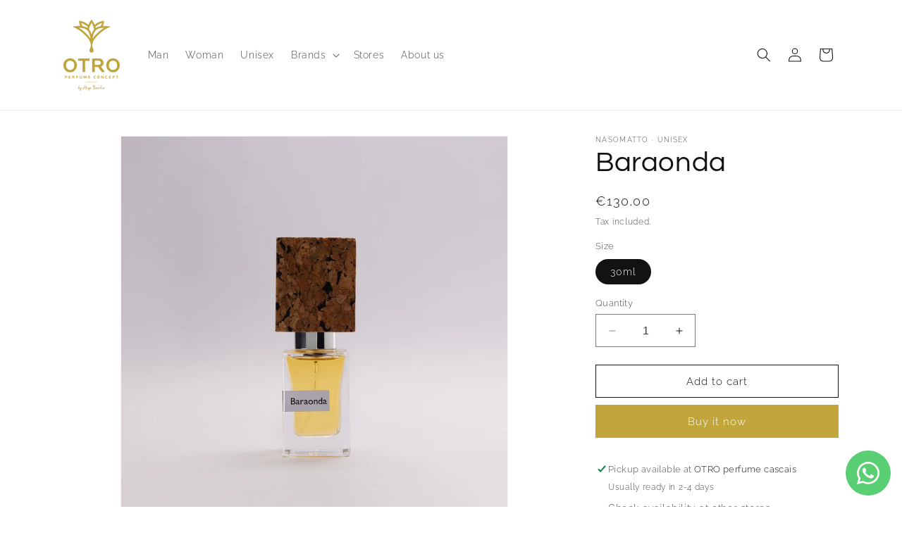

--- FILE ---
content_type: text/html; charset=utf-8
request_url: https://otroperfume.com/en/products/nasomatto-baraonda
body_size: 33509
content:
<!doctype html>
<html class="no-js" lang="en">
  <head>
    <meta charset="utf-8">
    <meta http-equiv="X-UA-Compatible" content="IE=edge">
    <meta name="viewport" content="width=device-width,initial-scale=1">
    <meta name="theme-color" content="">
    <link rel="canonical" href="https://otroperfume.com/en/products/nasomatto-baraonda"><link rel="icon" type="image/png" href="//otroperfume.com/cdn/shop/files/Sinete_flor_lotus_preto.png?crop=center&height=32&v=1679395773&width=32"><link rel="preconnect" href="https://fonts.shopifycdn.com" crossorigin><title>
      Baraonda
 &ndash; OTRO perfume concept</title>

    
      <meta name="description" content="Extract de Parfum. This perfume bottle is part of the Nasomatto project. The fragrance encourages a raw taste sensation. It is the result of a quest to evoke the powerful and powerful whisper of an olfactory agitation, which magically joins the whole and nothingness.">
    

    

<meta property="og:site_name" content="OTRO perfume concept">
<meta property="og:url" content="https://otroperfume.com/en/products/nasomatto-baraonda">
<meta property="og:title" content="Baraonda">
<meta property="og:type" content="product">
<meta property="og:description" content="Extract de Parfum. This perfume bottle is part of the Nasomatto project. The fragrance encourages a raw taste sensation. It is the result of a quest to evoke the powerful and powerful whisper of an olfactory agitation, which magically joins the whole and nothingness."><meta property="og:image" content="http://otroperfume.com/cdn/shop/products/nasomatto-baraonda-frente.jpg?v=1675390213">
  <meta property="og:image:secure_url" content="https://otroperfume.com/cdn/shop/products/nasomatto-baraonda-frente.jpg?v=1675390213">
  <meta property="og:image:width" content="2048">
  <meta property="og:image:height" content="2048"><meta property="og:price:amount" content="130,00">
  <meta property="og:price:currency" content="EUR"><meta name="twitter:card" content="summary_large_image">
<meta name="twitter:title" content="Baraonda">
<meta name="twitter:description" content="Extract de Parfum. This perfume bottle is part of the Nasomatto project. The fragrance encourages a raw taste sensation. It is the result of a quest to evoke the powerful and powerful whisper of an olfactory agitation, which magically joins the whole and nothingness.">


    <script src="//otroperfume.com/cdn/shop/t/3/assets/constants.js?v=58251544750838685771699606538" defer="defer"></script>
    <script src="//otroperfume.com/cdn/shop/t/3/assets/pubsub.js?v=158357773527763999511699606538" defer="defer"></script>
    <script src="//otroperfume.com/cdn/shop/t/3/assets/global.js?v=40820548392383841591699606538" defer="defer"></script><script src="//otroperfume.com/cdn/shop/t/3/assets/animations.js?v=88693664871331136111699606537" defer="defer"></script><script>window.performance && window.performance.mark && window.performance.mark('shopify.content_for_header.start');</script><meta name="facebook-domain-verification" content="c8amm0l2zrdvde1btmsz5j5mefnrk4">
<meta name="google-site-verification" content="WbvPVcgsJ_auhe3VHRcj_UqKE1cFBfUzNhD9MiovS3s">
<meta id="shopify-digital-wallet" name="shopify-digital-wallet" content="/56887050323/digital_wallets/dialog">
<link rel="alternate" hreflang="x-default" href="https://otroperfume.com/products/nasomatto-baraonda">
<link rel="alternate" hreflang="pt" href="https://otroperfume.com/products/nasomatto-baraonda">
<link rel="alternate" hreflang="en" href="https://otroperfume.com/en/products/nasomatto-baraonda">
<link rel="alternate" type="application/json+oembed" href="https://otroperfume.com/en/products/nasomatto-baraonda.oembed">
<script async="async" src="/checkouts/internal/preloads.js?locale=en-PT"></script>
<script id="shopify-features" type="application/json">{"accessToken":"9682b2a3ba357c1952cec0ecb6be7443","betas":["rich-media-storefront-analytics"],"domain":"otroperfume.com","predictiveSearch":true,"shopId":56887050323,"locale":"en"}</script>
<script>var Shopify = Shopify || {};
Shopify.shop = "otroperfume.myshopify.com";
Shopify.locale = "en";
Shopify.currency = {"active":"EUR","rate":"1.0"};
Shopify.country = "PT";
Shopify.theme = {"name":"OTROperfumeconcept v12","id":125736255571,"schema_name":"Dawn","schema_version":"12.0.0","theme_store_id":887,"role":"main"};
Shopify.theme.handle = "null";
Shopify.theme.style = {"id":null,"handle":null};
Shopify.cdnHost = "otroperfume.com/cdn";
Shopify.routes = Shopify.routes || {};
Shopify.routes.root = "/en/";</script>
<script type="module">!function(o){(o.Shopify=o.Shopify||{}).modules=!0}(window);</script>
<script>!function(o){function n(){var o=[];function n(){o.push(Array.prototype.slice.apply(arguments))}return n.q=o,n}var t=o.Shopify=o.Shopify||{};t.loadFeatures=n(),t.autoloadFeatures=n()}(window);</script>
<script id="shop-js-analytics" type="application/json">{"pageType":"product"}</script>
<script defer="defer" async type="module" src="//otroperfume.com/cdn/shopifycloud/shop-js/modules/v2/client.init-shop-cart-sync_BN7fPSNr.en.esm.js"></script>
<script defer="defer" async type="module" src="//otroperfume.com/cdn/shopifycloud/shop-js/modules/v2/chunk.common_Cbph3Kss.esm.js"></script>
<script defer="defer" async type="module" src="//otroperfume.com/cdn/shopifycloud/shop-js/modules/v2/chunk.modal_DKumMAJ1.esm.js"></script>
<script type="module">
  await import("//otroperfume.com/cdn/shopifycloud/shop-js/modules/v2/client.init-shop-cart-sync_BN7fPSNr.en.esm.js");
await import("//otroperfume.com/cdn/shopifycloud/shop-js/modules/v2/chunk.common_Cbph3Kss.esm.js");
await import("//otroperfume.com/cdn/shopifycloud/shop-js/modules/v2/chunk.modal_DKumMAJ1.esm.js");

  window.Shopify.SignInWithShop?.initShopCartSync?.({"fedCMEnabled":true,"windoidEnabled":true});

</script>
<script>(function() {
  var isLoaded = false;
  function asyncLoad() {
    if (isLoaded) return;
    isLoaded = true;
    var urls = ["https:\/\/gdprcdn.b-cdn.net\/js\/gdpr_cookie_consent.min.js?shop=otroperfume.myshopify.com","https:\/\/chimpstatic.com\/mcjs-connected\/js\/users\/f83bcda4313c8d207cab756d5\/10441c611f31533eb399a1dcc.js?shop=otroperfume.myshopify.com","https:\/\/zooomyapps.com\/backinstock\/ZooomyOrders.js?shop=otroperfume.myshopify.com"];
    for (var i = 0; i < urls.length; i++) {
      var s = document.createElement('script');
      s.type = 'text/javascript';
      s.async = true;
      s.src = urls[i];
      var x = document.getElementsByTagName('script')[0];
      x.parentNode.insertBefore(s, x);
    }
  };
  if(window.attachEvent) {
    window.attachEvent('onload', asyncLoad);
  } else {
    window.addEventListener('load', asyncLoad, false);
  }
})();</script>
<script id="__st">var __st={"a":56887050323,"offset":0,"reqid":"95273611-ab1e-478e-8149-e92ccc6d681e-1770141326","pageurl":"otroperfume.com\/en\/products\/nasomatto-baraonda","u":"3e14149a4d71","p":"product","rtyp":"product","rid":6938675576915};</script>
<script>window.ShopifyPaypalV4VisibilityTracking = true;</script>
<script id="captcha-bootstrap">!function(){'use strict';const t='contact',e='account',n='new_comment',o=[[t,t],['blogs',n],['comments',n],[t,'customer']],c=[[e,'customer_login'],[e,'guest_login'],[e,'recover_customer_password'],[e,'create_customer']],r=t=>t.map((([t,e])=>`form[action*='/${t}']:not([data-nocaptcha='true']) input[name='form_type'][value='${e}']`)).join(','),a=t=>()=>t?[...document.querySelectorAll(t)].map((t=>t.form)):[];function s(){const t=[...o],e=r(t);return a(e)}const i='password',u='form_key',d=['recaptcha-v3-token','g-recaptcha-response','h-captcha-response',i],f=()=>{try{return window.sessionStorage}catch{return}},m='__shopify_v',_=t=>t.elements[u];function p(t,e,n=!1){try{const o=window.sessionStorage,c=JSON.parse(o.getItem(e)),{data:r}=function(t){const{data:e,action:n}=t;return t[m]||n?{data:e,action:n}:{data:t,action:n}}(c);for(const[e,n]of Object.entries(r))t.elements[e]&&(t.elements[e].value=n);n&&o.removeItem(e)}catch(o){console.error('form repopulation failed',{error:o})}}const l='form_type',E='cptcha';function T(t){t.dataset[E]=!0}const w=window,h=w.document,L='Shopify',v='ce_forms',y='captcha';let A=!1;((t,e)=>{const n=(g='f06e6c50-85a8-45c8-87d0-21a2b65856fe',I='https://cdn.shopify.com/shopifycloud/storefront-forms-hcaptcha/ce_storefront_forms_captcha_hcaptcha.v1.5.2.iife.js',D={infoText:'Protected by hCaptcha',privacyText:'Privacy',termsText:'Terms'},(t,e,n)=>{const o=w[L][v],c=o.bindForm;if(c)return c(t,g,e,D).then(n);var r;o.q.push([[t,g,e,D],n]),r=I,A||(h.body.append(Object.assign(h.createElement('script'),{id:'captcha-provider',async:!0,src:r})),A=!0)});var g,I,D;w[L]=w[L]||{},w[L][v]=w[L][v]||{},w[L][v].q=[],w[L][y]=w[L][y]||{},w[L][y].protect=function(t,e){n(t,void 0,e),T(t)},Object.freeze(w[L][y]),function(t,e,n,w,h,L){const[v,y,A,g]=function(t,e,n){const i=e?o:[],u=t?c:[],d=[...i,...u],f=r(d),m=r(i),_=r(d.filter((([t,e])=>n.includes(e))));return[a(f),a(m),a(_),s()]}(w,h,L),I=t=>{const e=t.target;return e instanceof HTMLFormElement?e:e&&e.form},D=t=>v().includes(t);t.addEventListener('submit',(t=>{const e=I(t);if(!e)return;const n=D(e)&&!e.dataset.hcaptchaBound&&!e.dataset.recaptchaBound,o=_(e),c=g().includes(e)&&(!o||!o.value);(n||c)&&t.preventDefault(),c&&!n&&(function(t){try{if(!f())return;!function(t){const e=f();if(!e)return;const n=_(t);if(!n)return;const o=n.value;o&&e.removeItem(o)}(t);const e=Array.from(Array(32),(()=>Math.random().toString(36)[2])).join('');!function(t,e){_(t)||t.append(Object.assign(document.createElement('input'),{type:'hidden',name:u})),t.elements[u].value=e}(t,e),function(t,e){const n=f();if(!n)return;const o=[...t.querySelectorAll(`input[type='${i}']`)].map((({name:t})=>t)),c=[...d,...o],r={};for(const[a,s]of new FormData(t).entries())c.includes(a)||(r[a]=s);n.setItem(e,JSON.stringify({[m]:1,action:t.action,data:r}))}(t,e)}catch(e){console.error('failed to persist form',e)}}(e),e.submit())}));const S=(t,e)=>{t&&!t.dataset[E]&&(n(t,e.some((e=>e===t))),T(t))};for(const o of['focusin','change'])t.addEventListener(o,(t=>{const e=I(t);D(e)&&S(e,y())}));const B=e.get('form_key'),M=e.get(l),P=B&&M;t.addEventListener('DOMContentLoaded',(()=>{const t=y();if(P)for(const e of t)e.elements[l].value===M&&p(e,B);[...new Set([...A(),...v().filter((t=>'true'===t.dataset.shopifyCaptcha))])].forEach((e=>S(e,t)))}))}(h,new URLSearchParams(w.location.search),n,t,e,['guest_login'])})(!0,!0)}();</script>
<script integrity="sha256-4kQ18oKyAcykRKYeNunJcIwy7WH5gtpwJnB7kiuLZ1E=" data-source-attribution="shopify.loadfeatures" defer="defer" src="//otroperfume.com/cdn/shopifycloud/storefront/assets/storefront/load_feature-a0a9edcb.js" crossorigin="anonymous"></script>
<script data-source-attribution="shopify.dynamic_checkout.dynamic.init">var Shopify=Shopify||{};Shopify.PaymentButton=Shopify.PaymentButton||{isStorefrontPortableWallets:!0,init:function(){window.Shopify.PaymentButton.init=function(){};var t=document.createElement("script");t.src="https://otroperfume.com/cdn/shopifycloud/portable-wallets/latest/portable-wallets.en.js",t.type="module",document.head.appendChild(t)}};
</script>
<script data-source-attribution="shopify.dynamic_checkout.buyer_consent">
  function portableWalletsHideBuyerConsent(e){var t=document.getElementById("shopify-buyer-consent"),n=document.getElementById("shopify-subscription-policy-button");t&&n&&(t.classList.add("hidden"),t.setAttribute("aria-hidden","true"),n.removeEventListener("click",e))}function portableWalletsShowBuyerConsent(e){var t=document.getElementById("shopify-buyer-consent"),n=document.getElementById("shopify-subscription-policy-button");t&&n&&(t.classList.remove("hidden"),t.removeAttribute("aria-hidden"),n.addEventListener("click",e))}window.Shopify?.PaymentButton&&(window.Shopify.PaymentButton.hideBuyerConsent=portableWalletsHideBuyerConsent,window.Shopify.PaymentButton.showBuyerConsent=portableWalletsShowBuyerConsent);
</script>
<script>
  function portableWalletsCleanup(e){e&&e.src&&console.error("Failed to load portable wallets script "+e.src);var t=document.querySelectorAll("shopify-accelerated-checkout .shopify-payment-button__skeleton, shopify-accelerated-checkout-cart .wallet-cart-button__skeleton"),e=document.getElementById("shopify-buyer-consent");for(let e=0;e<t.length;e++)t[e].remove();e&&e.remove()}function portableWalletsNotLoadedAsModule(e){e instanceof ErrorEvent&&"string"==typeof e.message&&e.message.includes("import.meta")&&"string"==typeof e.filename&&e.filename.includes("portable-wallets")&&(window.removeEventListener("error",portableWalletsNotLoadedAsModule),window.Shopify.PaymentButton.failedToLoad=e,"loading"===document.readyState?document.addEventListener("DOMContentLoaded",window.Shopify.PaymentButton.init):window.Shopify.PaymentButton.init())}window.addEventListener("error",portableWalletsNotLoadedAsModule);
</script>

<script type="module" src="https://otroperfume.com/cdn/shopifycloud/portable-wallets/latest/portable-wallets.en.js" onError="portableWalletsCleanup(this)" crossorigin="anonymous"></script>
<script nomodule>
  document.addEventListener("DOMContentLoaded", portableWalletsCleanup);
</script>

<link id="shopify-accelerated-checkout-styles" rel="stylesheet" media="screen" href="https://otroperfume.com/cdn/shopifycloud/portable-wallets/latest/accelerated-checkout-backwards-compat.css" crossorigin="anonymous">
<style id="shopify-accelerated-checkout-cart">
        #shopify-buyer-consent {
  margin-top: 1em;
  display: inline-block;
  width: 100%;
}

#shopify-buyer-consent.hidden {
  display: none;
}

#shopify-subscription-policy-button {
  background: none;
  border: none;
  padding: 0;
  text-decoration: underline;
  font-size: inherit;
  cursor: pointer;
}

#shopify-subscription-policy-button::before {
  box-shadow: none;
}

      </style>
<script id="sections-script" data-sections="header" defer="defer" src="//otroperfume.com/cdn/shop/t/3/compiled_assets/scripts.js?v=952"></script>
<script>window.performance && window.performance.mark && window.performance.mark('shopify.content_for_header.end');</script>


    <style data-shopify>
      @font-face {
  font-family: Raleway;
  font-weight: 300;
  font-style: normal;
  font-display: swap;
  src: url("//otroperfume.com/cdn/fonts/raleway/raleway_n3.8b41f9f76b3ea43a64923d0e171aec8d8d64ca51.woff2") format("woff2"),
       url("//otroperfume.com/cdn/fonts/raleway/raleway_n3.0f52cef63575e7aefb853e37056ce58cecface1a.woff") format("woff");
}

      @font-face {
  font-family: Raleway;
  font-weight: 700;
  font-style: normal;
  font-display: swap;
  src: url("//otroperfume.com/cdn/fonts/raleway/raleway_n7.740cf9e1e4566800071db82eeca3cca45f43ba63.woff2") format("woff2"),
       url("//otroperfume.com/cdn/fonts/raleway/raleway_n7.84943791ecde186400af8db54cf3b5b5e5049a8f.woff") format("woff");
}

      @font-face {
  font-family: Raleway;
  font-weight: 300;
  font-style: italic;
  font-display: swap;
  src: url("//otroperfume.com/cdn/fonts/raleway/raleway_i3.732a842f1e4ed33e866d15a6a2d610cca4357b52.woff2") format("woff2"),
       url("//otroperfume.com/cdn/fonts/raleway/raleway_i3.0408a5932dd3b98d37ef870ff904abe87b8fc722.woff") format("woff");
}

      @font-face {
  font-family: Raleway;
  font-weight: 700;
  font-style: italic;
  font-display: swap;
  src: url("//otroperfume.com/cdn/fonts/raleway/raleway_i7.6d68e3c55f3382a6b4f1173686f538d89ce56dbc.woff2") format("woff2"),
       url("//otroperfume.com/cdn/fonts/raleway/raleway_i7.ed82a5a5951418ec5b6b0a5010cb65216574b2bd.woff") format("woff");
}

      @font-face {
  font-family: Questrial;
  font-weight: 400;
  font-style: normal;
  font-display: swap;
  src: url("//otroperfume.com/cdn/fonts/questrial/questrial_n4.66abac5d8209a647b4bf8089b0451928ef144c07.woff2") format("woff2"),
       url("//otroperfume.com/cdn/fonts/questrial/questrial_n4.e86c53e77682db9bf4b0ee2dd71f214dc16adda4.woff") format("woff");
}


      
        :root,
        .color-background-1 {
          --color-background: 255,255,255;
        
          --gradient-background: #ffffff;
        

        

        --color-foreground: 18,18,18;
        --color-background-contrast: 191,191,191;
        --color-shadow: 18,18,18;
        --color-button: 193,165,58;
        --color-button-text: 255,255,255;
        --color-secondary-button: 255,255,255;
        --color-secondary-button-text: 18,18,18;
        --color-link: 18,18,18;
        --color-badge-foreground: 18,18,18;
        --color-badge-background: 255,255,255;
        --color-badge-border: 18,18,18;
        --payment-terms-background-color: rgb(255 255 255);
      }
      
        
        .color-background-2 {
          --color-background: 243,243,243;
        
          --gradient-background: #f3f3f3;
        

        

        --color-foreground: 18,18,18;
        --color-background-contrast: 179,179,179;
        --color-shadow: 18,18,18;
        --color-button: 18,18,18;
        --color-button-text: 243,243,243;
        --color-secondary-button: 243,243,243;
        --color-secondary-button-text: 18,18,18;
        --color-link: 18,18,18;
        --color-badge-foreground: 18,18,18;
        --color-badge-background: 243,243,243;
        --color-badge-border: 18,18,18;
        --payment-terms-background-color: rgb(243 243 243);
      }
      
        
        .color-inverse {
          --color-background: 18,18,18;
        
          --gradient-background: #121212;
        

        

        --color-foreground: 255,255,255;
        --color-background-contrast: 146,146,146;
        --color-shadow: 18,18,18;
        --color-button: 255,255,255;
        --color-button-text: 18,18,18;
        --color-secondary-button: 18,18,18;
        --color-secondary-button-text: 255,255,255;
        --color-link: 255,255,255;
        --color-badge-foreground: 255,255,255;
        --color-badge-background: 18,18,18;
        --color-badge-border: 255,255,255;
        --payment-terms-background-color: rgb(18 18 18);
      }
      
        
        .color-accent-1 {
          --color-background: 193,165,58;
        
          --gradient-background: #c1a53a;
        

        

        --color-foreground: 255,255,255;
        --color-background-contrast: 95,81,29;
        --color-shadow: 18,18,18;
        --color-button: 255,255,255;
        --color-button-text: 193,165,58;
        --color-secondary-button: 193,165,58;
        --color-secondary-button-text: 255,255,255;
        --color-link: 255,255,255;
        --color-badge-foreground: 255,255,255;
        --color-badge-background: 193,165,58;
        --color-badge-border: 255,255,255;
        --payment-terms-background-color: rgb(193 165 58);
      }
      
        
        .color-accent-2 {
          --color-background: 18,18,18;
        
          --gradient-background: #121212;
        

        

        --color-foreground: 255,255,255;
        --color-background-contrast: 146,146,146;
        --color-shadow: 18,18,18;
        --color-button: 255,255,255;
        --color-button-text: 18,18,18;
        --color-secondary-button: 18,18,18;
        --color-secondary-button-text: 255,255,255;
        --color-link: 255,255,255;
        --color-badge-foreground: 255,255,255;
        --color-badge-background: 18,18,18;
        --color-badge-border: 255,255,255;
        --payment-terms-background-color: rgb(18 18 18);
      }
      

      body, .color-background-1, .color-background-2, .color-inverse, .color-accent-1, .color-accent-2 {
        color: rgba(var(--color-foreground), 0.75);
        background-color: rgb(var(--color-background));
      }

      :root {
        --font-body-family: Raleway, sans-serif;
        --font-body-style: normal;
        --font-body-weight: 300;
        --font-body-weight-bold: 600;

        --font-heading-family: Questrial, sans-serif;
        --font-heading-style: normal;
        --font-heading-weight: 400;

        --font-body-scale: 1.0;
        --font-heading-scale: 1.0;

        --media-padding: px;
        --media-border-opacity: 0.05;
        --media-border-width: 1px;
        --media-radius: 0px;
        --media-shadow-opacity: 0.0;
        --media-shadow-horizontal-offset: 0px;
        --media-shadow-vertical-offset: 4px;
        --media-shadow-blur-radius: 5px;
        --media-shadow-visible: 0;

        --page-width: 120rem;
        --page-width-margin: 0rem;

        --product-card-image-padding: 0.0rem;
        --product-card-corner-radius: 0.0rem;
        --product-card-text-alignment: left;
        --product-card-border-width: 0.0rem;
        --product-card-border-opacity: 0.1;
        --product-card-shadow-opacity: 0.0;
        --product-card-shadow-visible: 0;
        --product-card-shadow-horizontal-offset: 0.0rem;
        --product-card-shadow-vertical-offset: 0.4rem;
        --product-card-shadow-blur-radius: 0.5rem;

        --collection-card-image-padding: 0.0rem;
        --collection-card-corner-radius: 0.0rem;
        --collection-card-text-alignment: left;
        --collection-card-border-width: 0.0rem;
        --collection-card-border-opacity: 0.0;
        --collection-card-shadow-opacity: 0.1;
        --collection-card-shadow-visible: 1;
        --collection-card-shadow-horizontal-offset: 0.0rem;
        --collection-card-shadow-vertical-offset: 0.0rem;
        --collection-card-shadow-blur-radius: 0.0rem;

        --blog-card-image-padding: 0.0rem;
        --blog-card-corner-radius: 0.0rem;
        --blog-card-text-alignment: left;
        --blog-card-border-width: 0.0rem;
        --blog-card-border-opacity: 0.0;
        --blog-card-shadow-opacity: 0.1;
        --blog-card-shadow-visible: 1;
        --blog-card-shadow-horizontal-offset: 0.0rem;
        --blog-card-shadow-vertical-offset: 0.0rem;
        --blog-card-shadow-blur-radius: 0.0rem;

        --badge-corner-radius: 4.0rem;

        --popup-border-width: 1px;
        --popup-border-opacity: 0.1;
        --popup-corner-radius: 0px;
        --popup-shadow-opacity: 0.0;
        --popup-shadow-horizontal-offset: 0px;
        --popup-shadow-vertical-offset: 4px;
        --popup-shadow-blur-radius: 5px;

        --drawer-border-width: 1px;
        --drawer-border-opacity: 0.1;
        --drawer-shadow-opacity: 0.0;
        --drawer-shadow-horizontal-offset: 0px;
        --drawer-shadow-vertical-offset: 4px;
        --drawer-shadow-blur-radius: 5px;

        --spacing-sections-desktop: 0px;
        --spacing-sections-mobile: 0px;

        --grid-desktop-vertical-spacing: 12px;
        --grid-desktop-horizontal-spacing: 8px;
        --grid-mobile-vertical-spacing: 6px;
        --grid-mobile-horizontal-spacing: 4px;

        --text-boxes-border-opacity: 0.1;
        --text-boxes-border-width: 0px;
        --text-boxes-radius: 0px;
        --text-boxes-shadow-opacity: 0.0;
        --text-boxes-shadow-visible: 0;
        --text-boxes-shadow-horizontal-offset: 0px;
        --text-boxes-shadow-vertical-offset: 4px;
        --text-boxes-shadow-blur-radius: 5px;

        --buttons-radius: 0px;
        --buttons-radius-outset: 0px;
        --buttons-border-width: 1px;
        --buttons-border-opacity: 1.0;
        --buttons-shadow-opacity: 0.0;
        --buttons-shadow-visible: 0;
        --buttons-shadow-horizontal-offset: 0px;
        --buttons-shadow-vertical-offset: 4px;
        --buttons-shadow-blur-radius: 5px;
        --buttons-border-offset: 0px;

        --inputs-radius: 0px;
        --inputs-border-width: 1px;
        --inputs-border-opacity: 0.55;
        --inputs-shadow-opacity: 0.0;
        --inputs-shadow-horizontal-offset: 0px;
        --inputs-margin-offset: 0px;
        --inputs-shadow-vertical-offset: 4px;
        --inputs-shadow-blur-radius: 5px;
        --inputs-radius-outset: 0px;

        --variant-pills-radius: 40px;
        --variant-pills-border-width: 1px;
        --variant-pills-border-opacity: 0.55;
        --variant-pills-shadow-opacity: 0.0;
        --variant-pills-shadow-horizontal-offset: 0px;
        --variant-pills-shadow-vertical-offset: 4px;
        --variant-pills-shadow-blur-radius: 5px;
      }

      *,
      *::before,
      *::after {
        box-sizing: inherit;
      }

      html {
        box-sizing: border-box;
        font-size: calc(var(--font-body-scale) * 62.5%);
        height: 100%;
      }

      body {
        display: grid;
        grid-template-rows: auto auto 1fr auto;
        grid-template-columns: 100%;
        min-height: 100%;
        margin: 0;
        font-size: 1.5rem;
        letter-spacing: 0.06rem;
        line-height: calc(1 + 0.8 / var(--font-body-scale));
        font-family: var(--font-body-family);
        font-style: var(--font-body-style);
        font-weight: var(--font-body-weight);
      }

      @media screen and (min-width: 750px) {
        body {
          font-size: 1.6rem;
        }
      }
    </style>

    <link href="//otroperfume.com/cdn/shop/t/3/assets/base.css?v=22615539281115885671699606537" rel="stylesheet" type="text/css" media="all" />
<link rel="preload" as="font" href="//otroperfume.com/cdn/fonts/raleway/raleway_n3.8b41f9f76b3ea43a64923d0e171aec8d8d64ca51.woff2" type="font/woff2" crossorigin><link rel="preload" as="font" href="//otroperfume.com/cdn/fonts/questrial/questrial_n4.66abac5d8209a647b4bf8089b0451928ef144c07.woff2" type="font/woff2" crossorigin><link href="//otroperfume.com/cdn/shop/t/3/assets/component-localization-form.css?v=143319823105703127341699606537" rel="stylesheet" type="text/css" media="all" />
      <script src="//otroperfume.com/cdn/shop/t/3/assets/localization-form.js?v=161644695336821385561699606538" defer="defer"></script><link
        rel="stylesheet"
        href="//otroperfume.com/cdn/shop/t/3/assets/component-predictive-search.css?v=118923337488134913561699606537"
        media="print"
        onload="this.media='all'"
      ><script>
      document.documentElement.className = document.documentElement.className.replace('no-js', 'js');
      if (Shopify.designMode) {
        document.documentElement.classList.add('shopify-design-mode');
      }
    </script>
  <!-- BEGIN app block: shopify://apps/whatsapp-button/blocks/app-embed-block/96d80a63-e860-4262-a001-8b82ac4d00e6 --><script>
    (function() {
        function asyncLoad() {
            var url = 'https://whatsapp-button.eazeapps.io/api/buttonInstallation/scriptTag?shopId=2782&v=1758647855';
            var s = document.createElement('script');
            s.type = 'text/javascript';
            s.async = true;
            s.src = url;
            var x = document.getElementsByTagName('script')[0];
            x.parentNode.insertBefore(s, x);
        };
        if(window.attachEvent) {
            window.attachEvent('onload', asyncLoad);
        } else {
            window.addEventListener('load', asyncLoad, false);
        }
    })();
</script>

<!-- END app block --><link href="https://monorail-edge.shopifysvc.com" rel="dns-prefetch">
<script>(function(){if ("sendBeacon" in navigator && "performance" in window) {try {var session_token_from_headers = performance.getEntriesByType('navigation')[0].serverTiming.find(x => x.name == '_s').description;} catch {var session_token_from_headers = undefined;}var session_cookie_matches = document.cookie.match(/_shopify_s=([^;]*)/);var session_token_from_cookie = session_cookie_matches && session_cookie_matches.length === 2 ? session_cookie_matches[1] : "";var session_token = session_token_from_headers || session_token_from_cookie || "";function handle_abandonment_event(e) {var entries = performance.getEntries().filter(function(entry) {return /monorail-edge.shopifysvc.com/.test(entry.name);});if (!window.abandonment_tracked && entries.length === 0) {window.abandonment_tracked = true;var currentMs = Date.now();var navigation_start = performance.timing.navigationStart;var payload = {shop_id: 56887050323,url: window.location.href,navigation_start,duration: currentMs - navigation_start,session_token,page_type: "product"};window.navigator.sendBeacon("https://monorail-edge.shopifysvc.com/v1/produce", JSON.stringify({schema_id: "online_store_buyer_site_abandonment/1.1",payload: payload,metadata: {event_created_at_ms: currentMs,event_sent_at_ms: currentMs}}));}}window.addEventListener('pagehide', handle_abandonment_event);}}());</script>
<script id="web-pixels-manager-setup">(function e(e,d,r,n,o){if(void 0===o&&(o={}),!Boolean(null===(a=null===(i=window.Shopify)||void 0===i?void 0:i.analytics)||void 0===a?void 0:a.replayQueue)){var i,a;window.Shopify=window.Shopify||{};var t=window.Shopify;t.analytics=t.analytics||{};var s=t.analytics;s.replayQueue=[],s.publish=function(e,d,r){return s.replayQueue.push([e,d,r]),!0};try{self.performance.mark("wpm:start")}catch(e){}var l=function(){var e={modern:/Edge?\/(1{2}[4-9]|1[2-9]\d|[2-9]\d{2}|\d{4,})\.\d+(\.\d+|)|Firefox\/(1{2}[4-9]|1[2-9]\d|[2-9]\d{2}|\d{4,})\.\d+(\.\d+|)|Chrom(ium|e)\/(9{2}|\d{3,})\.\d+(\.\d+|)|(Maci|X1{2}).+ Version\/(15\.\d+|(1[6-9]|[2-9]\d|\d{3,})\.\d+)([,.]\d+|)( \(\w+\)|)( Mobile\/\w+|) Safari\/|Chrome.+OPR\/(9{2}|\d{3,})\.\d+\.\d+|(CPU[ +]OS|iPhone[ +]OS|CPU[ +]iPhone|CPU IPhone OS|CPU iPad OS)[ +]+(15[._]\d+|(1[6-9]|[2-9]\d|\d{3,})[._]\d+)([._]\d+|)|Android:?[ /-](13[3-9]|1[4-9]\d|[2-9]\d{2}|\d{4,})(\.\d+|)(\.\d+|)|Android.+Firefox\/(13[5-9]|1[4-9]\d|[2-9]\d{2}|\d{4,})\.\d+(\.\d+|)|Android.+Chrom(ium|e)\/(13[3-9]|1[4-9]\d|[2-9]\d{2}|\d{4,})\.\d+(\.\d+|)|SamsungBrowser\/([2-9]\d|\d{3,})\.\d+/,legacy:/Edge?\/(1[6-9]|[2-9]\d|\d{3,})\.\d+(\.\d+|)|Firefox\/(5[4-9]|[6-9]\d|\d{3,})\.\d+(\.\d+|)|Chrom(ium|e)\/(5[1-9]|[6-9]\d|\d{3,})\.\d+(\.\d+|)([\d.]+$|.*Safari\/(?![\d.]+ Edge\/[\d.]+$))|(Maci|X1{2}).+ Version\/(10\.\d+|(1[1-9]|[2-9]\d|\d{3,})\.\d+)([,.]\d+|)( \(\w+\)|)( Mobile\/\w+|) Safari\/|Chrome.+OPR\/(3[89]|[4-9]\d|\d{3,})\.\d+\.\d+|(CPU[ +]OS|iPhone[ +]OS|CPU[ +]iPhone|CPU IPhone OS|CPU iPad OS)[ +]+(10[._]\d+|(1[1-9]|[2-9]\d|\d{3,})[._]\d+)([._]\d+|)|Android:?[ /-](13[3-9]|1[4-9]\d|[2-9]\d{2}|\d{4,})(\.\d+|)(\.\d+|)|Mobile Safari.+OPR\/([89]\d|\d{3,})\.\d+\.\d+|Android.+Firefox\/(13[5-9]|1[4-9]\d|[2-9]\d{2}|\d{4,})\.\d+(\.\d+|)|Android.+Chrom(ium|e)\/(13[3-9]|1[4-9]\d|[2-9]\d{2}|\d{4,})\.\d+(\.\d+|)|Android.+(UC? ?Browser|UCWEB|U3)[ /]?(15\.([5-9]|\d{2,})|(1[6-9]|[2-9]\d|\d{3,})\.\d+)\.\d+|SamsungBrowser\/(5\.\d+|([6-9]|\d{2,})\.\d+)|Android.+MQ{2}Browser\/(14(\.(9|\d{2,})|)|(1[5-9]|[2-9]\d|\d{3,})(\.\d+|))(\.\d+|)|K[Aa][Ii]OS\/(3\.\d+|([4-9]|\d{2,})\.\d+)(\.\d+|)/},d=e.modern,r=e.legacy,n=navigator.userAgent;return n.match(d)?"modern":n.match(r)?"legacy":"unknown"}(),u="modern"===l?"modern":"legacy",c=(null!=n?n:{modern:"",legacy:""})[u],f=function(e){return[e.baseUrl,"/wpm","/b",e.hashVersion,"modern"===e.buildTarget?"m":"l",".js"].join("")}({baseUrl:d,hashVersion:r,buildTarget:u}),m=function(e){var d=e.version,r=e.bundleTarget,n=e.surface,o=e.pageUrl,i=e.monorailEndpoint;return{emit:function(e){var a=e.status,t=e.errorMsg,s=(new Date).getTime(),l=JSON.stringify({metadata:{event_sent_at_ms:s},events:[{schema_id:"web_pixels_manager_load/3.1",payload:{version:d,bundle_target:r,page_url:o,status:a,surface:n,error_msg:t},metadata:{event_created_at_ms:s}}]});if(!i)return console&&console.warn&&console.warn("[Web Pixels Manager] No Monorail endpoint provided, skipping logging."),!1;try{return self.navigator.sendBeacon.bind(self.navigator)(i,l)}catch(e){}var u=new XMLHttpRequest;try{return u.open("POST",i,!0),u.setRequestHeader("Content-Type","text/plain"),u.send(l),!0}catch(e){return console&&console.warn&&console.warn("[Web Pixels Manager] Got an unhandled error while logging to Monorail."),!1}}}}({version:r,bundleTarget:l,surface:e.surface,pageUrl:self.location.href,monorailEndpoint:e.monorailEndpoint});try{o.browserTarget=l,function(e){var d=e.src,r=e.async,n=void 0===r||r,o=e.onload,i=e.onerror,a=e.sri,t=e.scriptDataAttributes,s=void 0===t?{}:t,l=document.createElement("script"),u=document.querySelector("head"),c=document.querySelector("body");if(l.async=n,l.src=d,a&&(l.integrity=a,l.crossOrigin="anonymous"),s)for(var f in s)if(Object.prototype.hasOwnProperty.call(s,f))try{l.dataset[f]=s[f]}catch(e){}if(o&&l.addEventListener("load",o),i&&l.addEventListener("error",i),u)u.appendChild(l);else{if(!c)throw new Error("Did not find a head or body element to append the script");c.appendChild(l)}}({src:f,async:!0,onload:function(){if(!function(){var e,d;return Boolean(null===(d=null===(e=window.Shopify)||void 0===e?void 0:e.analytics)||void 0===d?void 0:d.initialized)}()){var d=window.webPixelsManager.init(e)||void 0;if(d){var r=window.Shopify.analytics;r.replayQueue.forEach((function(e){var r=e[0],n=e[1],o=e[2];d.publishCustomEvent(r,n,o)})),r.replayQueue=[],r.publish=d.publishCustomEvent,r.visitor=d.visitor,r.initialized=!0}}},onerror:function(){return m.emit({status:"failed",errorMsg:"".concat(f," has failed to load")})},sri:function(e){var d=/^sha384-[A-Za-z0-9+/=]+$/;return"string"==typeof e&&d.test(e)}(c)?c:"",scriptDataAttributes:o}),m.emit({status:"loading"})}catch(e){m.emit({status:"failed",errorMsg:(null==e?void 0:e.message)||"Unknown error"})}}})({shopId: 56887050323,storefrontBaseUrl: "https://otroperfume.com",extensionsBaseUrl: "https://extensions.shopifycdn.com/cdn/shopifycloud/web-pixels-manager",monorailEndpoint: "https://monorail-edge.shopifysvc.com/unstable/produce_batch",surface: "storefront-renderer",enabledBetaFlags: ["2dca8a86"],webPixelsConfigList: [{"id":"2267087235","configuration":"{\"accountID\":\"10492\"}","eventPayloadVersion":"v1","runtimeContext":"STRICT","scriptVersion":"b6d5c164c7240717c36e822bed49df75","type":"APP","apiClientId":2713865,"privacyPurposes":["ANALYTICS","MARKETING","SALE_OF_DATA"],"dataSharingAdjustments":{"protectedCustomerApprovalScopes":["read_customer_personal_data"]}},{"id":"371327059","configuration":"{\"config\":\"{\\\"pixel_id\\\":\\\"G-4Y3818HEYQ\\\",\\\"target_country\\\":\\\"PT\\\",\\\"gtag_events\\\":[{\\\"type\\\":\\\"search\\\",\\\"action_label\\\":[\\\"G-4Y3818HEYQ\\\",\\\"AW-11458991666\\\/JbjLCNL2xYsZELKsidgq\\\"]},{\\\"type\\\":\\\"begin_checkout\\\",\\\"action_label\\\":[\\\"G-4Y3818HEYQ\\\",\\\"AW-11458991666\\\/uJaZCNj2xYsZELKsidgq\\\"]},{\\\"type\\\":\\\"view_item\\\",\\\"action_label\\\":[\\\"G-4Y3818HEYQ\\\",\\\"AW-11458991666\\\/c0zfCM_2xYsZELKsidgq\\\",\\\"MC-XGMHWNNR0K\\\"]},{\\\"type\\\":\\\"purchase\\\",\\\"action_label\\\":[\\\"G-4Y3818HEYQ\\\",\\\"AW-11458991666\\\/fFl5CMn2xYsZELKsidgq\\\",\\\"MC-XGMHWNNR0K\\\"]},{\\\"type\\\":\\\"page_view\\\",\\\"action_label\\\":[\\\"G-4Y3818HEYQ\\\",\\\"AW-11458991666\\\/rikFCMz2xYsZELKsidgq\\\",\\\"MC-XGMHWNNR0K\\\"]},{\\\"type\\\":\\\"add_payment_info\\\",\\\"action_label\\\":[\\\"G-4Y3818HEYQ\\\",\\\"AW-11458991666\\\/LMtBCNv2xYsZELKsidgq\\\"]},{\\\"type\\\":\\\"add_to_cart\\\",\\\"action_label\\\":[\\\"G-4Y3818HEYQ\\\",\\\"AW-11458991666\\\/VkkZCNX2xYsZELKsidgq\\\"]}],\\\"enable_monitoring_mode\\\":false}\"}","eventPayloadVersion":"v1","runtimeContext":"OPEN","scriptVersion":"b2a88bafab3e21179ed38636efcd8a93","type":"APP","apiClientId":1780363,"privacyPurposes":[],"dataSharingAdjustments":{"protectedCustomerApprovalScopes":["read_customer_address","read_customer_email","read_customer_name","read_customer_personal_data","read_customer_phone"]}},{"id":"112132179","configuration":"{\"pixel_id\":\"850177489942793\",\"pixel_type\":\"facebook_pixel\",\"metaapp_system_user_token\":\"-\"}","eventPayloadVersion":"v1","runtimeContext":"OPEN","scriptVersion":"ca16bc87fe92b6042fbaa3acc2fbdaa6","type":"APP","apiClientId":2329312,"privacyPurposes":["ANALYTICS","MARKETING","SALE_OF_DATA"],"dataSharingAdjustments":{"protectedCustomerApprovalScopes":["read_customer_address","read_customer_email","read_customer_name","read_customer_personal_data","read_customer_phone"]}},{"id":"shopify-app-pixel","configuration":"{}","eventPayloadVersion":"v1","runtimeContext":"STRICT","scriptVersion":"0450","apiClientId":"shopify-pixel","type":"APP","privacyPurposes":["ANALYTICS","MARKETING"]},{"id":"shopify-custom-pixel","eventPayloadVersion":"v1","runtimeContext":"LAX","scriptVersion":"0450","apiClientId":"shopify-pixel","type":"CUSTOM","privacyPurposes":["ANALYTICS","MARKETING"]}],isMerchantRequest: false,initData: {"shop":{"name":"OTRO perfume concept","paymentSettings":{"currencyCode":"EUR"},"myshopifyDomain":"otroperfume.myshopify.com","countryCode":"PT","storefrontUrl":"https:\/\/otroperfume.com\/en"},"customer":null,"cart":null,"checkout":null,"productVariants":[{"price":{"amount":130.0,"currencyCode":"EUR"},"product":{"title":"Baraonda","vendor":"Nasomatto","id":"6938675576915","untranslatedTitle":"Baraonda","url":"\/en\/products\/nasomatto-baraonda","type":"Perfumes"},"id":"41239344939091","image":{"src":"\/\/otroperfume.com\/cdn\/shop\/products\/nasomatto-baraonda-frente.jpg?v=1675390213"},"sku":"NA0040","title":"30ml","untranslatedTitle":"30ml"}],"purchasingCompany":null},},"https://otroperfume.com/cdn","3918e4e0wbf3ac3cepc5707306mb02b36c6",{"modern":"","legacy":""},{"shopId":"56887050323","storefrontBaseUrl":"https:\/\/otroperfume.com","extensionBaseUrl":"https:\/\/extensions.shopifycdn.com\/cdn\/shopifycloud\/web-pixels-manager","surface":"storefront-renderer","enabledBetaFlags":"[\"2dca8a86\"]","isMerchantRequest":"false","hashVersion":"3918e4e0wbf3ac3cepc5707306mb02b36c6","publish":"custom","events":"[[\"page_viewed\",{}],[\"product_viewed\",{\"productVariant\":{\"price\":{\"amount\":130.0,\"currencyCode\":\"EUR\"},\"product\":{\"title\":\"Baraonda\",\"vendor\":\"Nasomatto\",\"id\":\"6938675576915\",\"untranslatedTitle\":\"Baraonda\",\"url\":\"\/en\/products\/nasomatto-baraonda\",\"type\":\"Perfumes\"},\"id\":\"41239344939091\",\"image\":{\"src\":\"\/\/otroperfume.com\/cdn\/shop\/products\/nasomatto-baraonda-frente.jpg?v=1675390213\"},\"sku\":\"NA0040\",\"title\":\"30ml\",\"untranslatedTitle\":\"30ml\"}}]]"});</script><script>
  window.ShopifyAnalytics = window.ShopifyAnalytics || {};
  window.ShopifyAnalytics.meta = window.ShopifyAnalytics.meta || {};
  window.ShopifyAnalytics.meta.currency = 'EUR';
  var meta = {"product":{"id":6938675576915,"gid":"gid:\/\/shopify\/Product\/6938675576915","vendor":"Nasomatto","type":"Perfumes","handle":"nasomatto-baraonda","variants":[{"id":41239344939091,"price":13000,"name":"Baraonda - 30ml","public_title":"30ml","sku":"NA0040"}],"remote":false},"page":{"pageType":"product","resourceType":"product","resourceId":6938675576915,"requestId":"95273611-ab1e-478e-8149-e92ccc6d681e-1770141326"}};
  for (var attr in meta) {
    window.ShopifyAnalytics.meta[attr] = meta[attr];
  }
</script>
<script class="analytics">
  (function () {
    var customDocumentWrite = function(content) {
      var jquery = null;

      if (window.jQuery) {
        jquery = window.jQuery;
      } else if (window.Checkout && window.Checkout.$) {
        jquery = window.Checkout.$;
      }

      if (jquery) {
        jquery('body').append(content);
      }
    };

    var hasLoggedConversion = function(token) {
      if (token) {
        return document.cookie.indexOf('loggedConversion=' + token) !== -1;
      }
      return false;
    }

    var setCookieIfConversion = function(token) {
      if (token) {
        var twoMonthsFromNow = new Date(Date.now());
        twoMonthsFromNow.setMonth(twoMonthsFromNow.getMonth() + 2);

        document.cookie = 'loggedConversion=' + token + '; expires=' + twoMonthsFromNow;
      }
    }

    var trekkie = window.ShopifyAnalytics.lib = window.trekkie = window.trekkie || [];
    if (trekkie.integrations) {
      return;
    }
    trekkie.methods = [
      'identify',
      'page',
      'ready',
      'track',
      'trackForm',
      'trackLink'
    ];
    trekkie.factory = function(method) {
      return function() {
        var args = Array.prototype.slice.call(arguments);
        args.unshift(method);
        trekkie.push(args);
        return trekkie;
      };
    };
    for (var i = 0; i < trekkie.methods.length; i++) {
      var key = trekkie.methods[i];
      trekkie[key] = trekkie.factory(key);
    }
    trekkie.load = function(config) {
      trekkie.config = config || {};
      trekkie.config.initialDocumentCookie = document.cookie;
      var first = document.getElementsByTagName('script')[0];
      var script = document.createElement('script');
      script.type = 'text/javascript';
      script.onerror = function(e) {
        var scriptFallback = document.createElement('script');
        scriptFallback.type = 'text/javascript';
        scriptFallback.onerror = function(error) {
                var Monorail = {
      produce: function produce(monorailDomain, schemaId, payload) {
        var currentMs = new Date().getTime();
        var event = {
          schema_id: schemaId,
          payload: payload,
          metadata: {
            event_created_at_ms: currentMs,
            event_sent_at_ms: currentMs
          }
        };
        return Monorail.sendRequest("https://" + monorailDomain + "/v1/produce", JSON.stringify(event));
      },
      sendRequest: function sendRequest(endpointUrl, payload) {
        // Try the sendBeacon API
        if (window && window.navigator && typeof window.navigator.sendBeacon === 'function' && typeof window.Blob === 'function' && !Monorail.isIos12()) {
          var blobData = new window.Blob([payload], {
            type: 'text/plain'
          });

          if (window.navigator.sendBeacon(endpointUrl, blobData)) {
            return true;
          } // sendBeacon was not successful

        } // XHR beacon

        var xhr = new XMLHttpRequest();

        try {
          xhr.open('POST', endpointUrl);
          xhr.setRequestHeader('Content-Type', 'text/plain');
          xhr.send(payload);
        } catch (e) {
          console.log(e);
        }

        return false;
      },
      isIos12: function isIos12() {
        return window.navigator.userAgent.lastIndexOf('iPhone; CPU iPhone OS 12_') !== -1 || window.navigator.userAgent.lastIndexOf('iPad; CPU OS 12_') !== -1;
      }
    };
    Monorail.produce('monorail-edge.shopifysvc.com',
      'trekkie_storefront_load_errors/1.1',
      {shop_id: 56887050323,
      theme_id: 125736255571,
      app_name: "storefront",
      context_url: window.location.href,
      source_url: "//otroperfume.com/cdn/s/trekkie.storefront.b37867e0a413f1c9ade9179965a3871208e6387b.min.js"});

        };
        scriptFallback.async = true;
        scriptFallback.src = '//otroperfume.com/cdn/s/trekkie.storefront.b37867e0a413f1c9ade9179965a3871208e6387b.min.js';
        first.parentNode.insertBefore(scriptFallback, first);
      };
      script.async = true;
      script.src = '//otroperfume.com/cdn/s/trekkie.storefront.b37867e0a413f1c9ade9179965a3871208e6387b.min.js';
      first.parentNode.insertBefore(script, first);
    };
    trekkie.load(
      {"Trekkie":{"appName":"storefront","development":false,"defaultAttributes":{"shopId":56887050323,"isMerchantRequest":null,"themeId":125736255571,"themeCityHash":"16257565954872099310","contentLanguage":"en","currency":"EUR","eventMetadataId":"ac0b9c34-2502-4b1f-92d2-e5880e9f6abc"},"isServerSideCookieWritingEnabled":true,"monorailRegion":"shop_domain","enabledBetaFlags":["65f19447","b5387b81"]},"Session Attribution":{},"S2S":{"facebookCapiEnabled":true,"source":"trekkie-storefront-renderer","apiClientId":580111}}
    );

    var loaded = false;
    trekkie.ready(function() {
      if (loaded) return;
      loaded = true;

      window.ShopifyAnalytics.lib = window.trekkie;

      var originalDocumentWrite = document.write;
      document.write = customDocumentWrite;
      try { window.ShopifyAnalytics.merchantGoogleAnalytics.call(this); } catch(error) {};
      document.write = originalDocumentWrite;

      window.ShopifyAnalytics.lib.page(null,{"pageType":"product","resourceType":"product","resourceId":6938675576915,"requestId":"95273611-ab1e-478e-8149-e92ccc6d681e-1770141326","shopifyEmitted":true});

      var match = window.location.pathname.match(/checkouts\/(.+)\/(thank_you|post_purchase)/)
      var token = match? match[1]: undefined;
      if (!hasLoggedConversion(token)) {
        setCookieIfConversion(token);
        window.ShopifyAnalytics.lib.track("Viewed Product",{"currency":"EUR","variantId":41239344939091,"productId":6938675576915,"productGid":"gid:\/\/shopify\/Product\/6938675576915","name":"Baraonda - 30ml","price":"130.00","sku":"NA0040","brand":"Nasomatto","variant":"30ml","category":"Perfumes","nonInteraction":true,"remote":false},undefined,undefined,{"shopifyEmitted":true});
      window.ShopifyAnalytics.lib.track("monorail:\/\/trekkie_storefront_viewed_product\/1.1",{"currency":"EUR","variantId":41239344939091,"productId":6938675576915,"productGid":"gid:\/\/shopify\/Product\/6938675576915","name":"Baraonda - 30ml","price":"130.00","sku":"NA0040","brand":"Nasomatto","variant":"30ml","category":"Perfumes","nonInteraction":true,"remote":false,"referer":"https:\/\/otroperfume.com\/en\/products\/nasomatto-baraonda"});
      }
    });


        var eventsListenerScript = document.createElement('script');
        eventsListenerScript.async = true;
        eventsListenerScript.src = "//otroperfume.com/cdn/shopifycloud/storefront/assets/shop_events_listener-3da45d37.js";
        document.getElementsByTagName('head')[0].appendChild(eventsListenerScript);

})();</script>
<script
  defer
  src="https://otroperfume.com/cdn/shopifycloud/perf-kit/shopify-perf-kit-3.1.0.min.js"
  data-application="storefront-renderer"
  data-shop-id="56887050323"
  data-render-region="gcp-us-east1"
  data-page-type="product"
  data-theme-instance-id="125736255571"
  data-theme-name="Dawn"
  data-theme-version="12.0.0"
  data-monorail-region="shop_domain"
  data-resource-timing-sampling-rate="10"
  data-shs="true"
  data-shs-beacon="true"
  data-shs-export-with-fetch="true"
  data-shs-logs-sample-rate="1"
  data-shs-beacon-endpoint="https://otroperfume.com/api/collect"
></script>
</head>

  <body class="gradient animate--hover-default">
    <a class="skip-to-content-link button visually-hidden" href="#MainContent">
      Skip to content
    </a><!-- BEGIN sections: header-group -->
<div id="shopify-section-sections--15145307635795__header" class="shopify-section shopify-section-group-header-group section-header"><link rel="stylesheet" href="//otroperfume.com/cdn/shop/t/3/assets/component-list-menu.css?v=151968516119678728991699606537" media="print" onload="this.media='all'">
<link rel="stylesheet" href="//otroperfume.com/cdn/shop/t/3/assets/component-search.css?v=165164710990765432851699606538" media="print" onload="this.media='all'">
<link rel="stylesheet" href="//otroperfume.com/cdn/shop/t/3/assets/component-menu-drawer.css?v=31331429079022630271699606537" media="print" onload="this.media='all'">
<link rel="stylesheet" href="//otroperfume.com/cdn/shop/t/3/assets/component-cart-notification.css?v=54116361853792938221699606537" media="print" onload="this.media='all'">
<link rel="stylesheet" href="//otroperfume.com/cdn/shop/t/3/assets/component-cart-items.css?v=145340746371385151771699606537" media="print" onload="this.media='all'"><link rel="stylesheet" href="//otroperfume.com/cdn/shop/t/3/assets/component-price.css?v=70172745017360139101699606537" media="print" onload="this.media='all'"><noscript><link href="//otroperfume.com/cdn/shop/t/3/assets/component-list-menu.css?v=151968516119678728991699606537" rel="stylesheet" type="text/css" media="all" /></noscript>
<noscript><link href="//otroperfume.com/cdn/shop/t/3/assets/component-search.css?v=165164710990765432851699606538" rel="stylesheet" type="text/css" media="all" /></noscript>
<noscript><link href="//otroperfume.com/cdn/shop/t/3/assets/component-menu-drawer.css?v=31331429079022630271699606537" rel="stylesheet" type="text/css" media="all" /></noscript>
<noscript><link href="//otroperfume.com/cdn/shop/t/3/assets/component-cart-notification.css?v=54116361853792938221699606537" rel="stylesheet" type="text/css" media="all" /></noscript>
<noscript><link href="//otroperfume.com/cdn/shop/t/3/assets/component-cart-items.css?v=145340746371385151771699606537" rel="stylesheet" type="text/css" media="all" /></noscript>

<style>
  header-drawer {
    justify-self: start;
    margin-left: -1.2rem;
  }@media screen and (min-width: 990px) {
      header-drawer {
        display: none;
      }
    }.menu-drawer-container {
    display: flex;
  }

  .list-menu {
    list-style: none;
    padding: 0;
    margin: 0;
  }

  .list-menu--inline {
    display: inline-flex;
    flex-wrap: wrap;
  }

  summary.list-menu__item {
    padding-right: 2.7rem;
  }

  .list-menu__item {
    display: flex;
    align-items: center;
    line-height: calc(1 + 0.3 / var(--font-body-scale));
  }

  .list-menu__item--link {
    text-decoration: none;
    padding-bottom: 1rem;
    padding-top: 1rem;
    line-height: calc(1 + 0.8 / var(--font-body-scale));
  }

  @media screen and (min-width: 750px) {
    .list-menu__item--link {
      padding-bottom: 0.5rem;
      padding-top: 0.5rem;
    }
  }
</style><style data-shopify>.header {
    padding: 10px 3rem 10px 3rem;
  }

  .section-header {
    position: sticky; /* This is for fixing a Safari z-index issue. PR #2147 */
    margin-bottom: 0px;
  }

  @media screen and (min-width: 750px) {
    .section-header {
      margin-bottom: 0px;
    }
  }

  @media screen and (min-width: 990px) {
    .header {
      padding-top: 20px;
      padding-bottom: 20px;
    }
  }</style><script src="//otroperfume.com/cdn/shop/t/3/assets/details-disclosure.js?v=13653116266235556501699606538" defer="defer"></script>
<script src="//otroperfume.com/cdn/shop/t/3/assets/details-modal.js?v=25581673532751508451699606538" defer="defer"></script>
<script src="//otroperfume.com/cdn/shop/t/3/assets/cart-notification.js?v=133508293167896966491699606537" defer="defer"></script>
<script src="//otroperfume.com/cdn/shop/t/3/assets/search-form.js?v=133129549252120666541699606538" defer="defer"></script><svg xmlns="http://www.w3.org/2000/svg" class="hidden">
  <symbol id="icon-search" viewbox="0 0 18 19" fill="none">
    <path fill-rule="evenodd" clip-rule="evenodd" d="M11.03 11.68A5.784 5.784 0 112.85 3.5a5.784 5.784 0 018.18 8.18zm.26 1.12a6.78 6.78 0 11.72-.7l5.4 5.4a.5.5 0 11-.71.7l-5.41-5.4z" fill="currentColor"/>
  </symbol>

  <symbol id="icon-reset" class="icon icon-close"  fill="none" viewBox="0 0 18 18" stroke="currentColor">
    <circle r="8.5" cy="9" cx="9" stroke-opacity="0.2"/>
    <path d="M6.82972 6.82915L1.17193 1.17097" stroke-linecap="round" stroke-linejoin="round" transform="translate(5 5)"/>
    <path d="M1.22896 6.88502L6.77288 1.11523" stroke-linecap="round" stroke-linejoin="round" transform="translate(5 5)"/>
  </symbol>

  <symbol id="icon-close" class="icon icon-close" fill="none" viewBox="0 0 18 17">
    <path d="M.865 15.978a.5.5 0 00.707.707l7.433-7.431 7.579 7.282a.501.501 0 00.846-.37.5.5 0 00-.153-.351L9.712 8.546l7.417-7.416a.5.5 0 10-.707-.708L8.991 7.853 1.413.573a.5.5 0 10-.693.72l7.563 7.268-7.418 7.417z" fill="currentColor">
  </symbol>
</svg><sticky-header data-sticky-type="on-scroll-up" class="header-wrapper color-background-1 gradient header-wrapper--border-bottom"><header class="header header--middle-left header--mobile-center page-width header--has-menu header--has-social header--has-account">

<header-drawer data-breakpoint="tablet">
  <details id="Details-menu-drawer-container" class="menu-drawer-container">
    <summary
      class="header__icon header__icon--menu header__icon--summary link focus-inset"
      aria-label="Menu"
    >
      <span>
        <svg
  xmlns="http://www.w3.org/2000/svg"
  aria-hidden="true"
  focusable="false"
  class="icon icon-hamburger"
  fill="none"
  viewBox="0 0 18 16"
>
  <path d="M1 .5a.5.5 0 100 1h15.71a.5.5 0 000-1H1zM.5 8a.5.5 0 01.5-.5h15.71a.5.5 0 010 1H1A.5.5 0 01.5 8zm0 7a.5.5 0 01.5-.5h15.71a.5.5 0 010 1H1a.5.5 0 01-.5-.5z" fill="currentColor">
</svg>

        <svg
  xmlns="http://www.w3.org/2000/svg"
  aria-hidden="true"
  focusable="false"
  class="icon icon-close"
  fill="none"
  viewBox="0 0 18 17"
>
  <path d="M.865 15.978a.5.5 0 00.707.707l7.433-7.431 7.579 7.282a.501.501 0 00.846-.37.5.5 0 00-.153-.351L9.712 8.546l7.417-7.416a.5.5 0 10-.707-.708L8.991 7.853 1.413.573a.5.5 0 10-.693.72l7.563 7.268-7.418 7.417z" fill="currentColor">
</svg>

      </span>
    </summary>
    <div id="menu-drawer" class="gradient menu-drawer motion-reduce color-background-1">
      <div class="menu-drawer__inner-container">
        <div class="menu-drawer__navigation-container">
          <nav class="menu-drawer__navigation">
            <ul class="menu-drawer__menu has-submenu list-menu" role="list"><li><a
                      id="HeaderDrawer-homem"
                      href="/en/collections/man"
                      class="menu-drawer__menu-item list-menu__item link link--text focus-inset"
                      
                    >
                      Man
                    </a></li><li><a
                      id="HeaderDrawer-mulher"
                      href="/en/collections/woman"
                      class="menu-drawer__menu-item list-menu__item link link--text focus-inset"
                      
                    >
                      Woman
                    </a></li><li><a
                      id="HeaderDrawer-unisexo"
                      href="/en/collections/unisex"
                      class="menu-drawer__menu-item list-menu__item link link--text focus-inset"
                      
                    >
                      Unisex
                    </a></li><li><details id="Details-menu-drawer-menu-item-4">
                      <summary
                        id="HeaderDrawer-marcas"
                        class="menu-drawer__menu-item list-menu__item link link--text focus-inset"
                      >
                        Brands
                        <svg
  viewBox="0 0 14 10"
  fill="none"
  aria-hidden="true"
  focusable="false"
  class="icon icon-arrow"
  xmlns="http://www.w3.org/2000/svg"
>
  <path fill-rule="evenodd" clip-rule="evenodd" d="M8.537.808a.5.5 0 01.817-.162l4 4a.5.5 0 010 .708l-4 4a.5.5 0 11-.708-.708L11.793 5.5H1a.5.5 0 010-1h10.793L8.646 1.354a.5.5 0 01-.109-.546z" fill="currentColor">
</svg>

                        <svg aria-hidden="true" focusable="false" class="icon icon-caret" viewBox="0 0 10 6">
  <path fill-rule="evenodd" clip-rule="evenodd" d="M9.354.646a.5.5 0 00-.708 0L5 4.293 1.354.646a.5.5 0 00-.708.708l4 4a.5.5 0 00.708 0l4-4a.5.5 0 000-.708z" fill="currentColor">
</svg>

                      </summary>
                      <div
                        id="link-marcas"
                        class="menu-drawer__submenu has-submenu gradient motion-reduce"
                        tabindex="-1"
                      >
                        <div class="menu-drawer__inner-submenu">
                          <button class="menu-drawer__close-button link link--text focus-inset" aria-expanded="true">
                            <svg
  viewBox="0 0 14 10"
  fill="none"
  aria-hidden="true"
  focusable="false"
  class="icon icon-arrow"
  xmlns="http://www.w3.org/2000/svg"
>
  <path fill-rule="evenodd" clip-rule="evenodd" d="M8.537.808a.5.5 0 01.817-.162l4 4a.5.5 0 010 .708l-4 4a.5.5 0 11-.708-.708L11.793 5.5H1a.5.5 0 010-1h10.793L8.646 1.354a.5.5 0 01-.109-.546z" fill="currentColor">
</svg>

                            Brands
                          </button>
                          <ul class="menu-drawer__menu list-menu" role="list" tabindex="-1"><li><a
                                    id="HeaderDrawer-marcas-alexandre-j"
                                    href="/en/collections/alexandre-j"
                                    class="menu-drawer__menu-item link link--text list-menu__item focus-inset"
                                    
                                  >
                                    Alexandre J
                                  </a></li><li><a
                                    id="HeaderDrawer-marcas-amouage"
                                    href="/en/collections/amouage"
                                    class="menu-drawer__menu-item link link--text list-menu__item focus-inset"
                                    
                                  >
                                    Amouage
                                  </a></li><li><a
                                    id="HeaderDrawer-marcas-amouroud"
                                    href="/en/collections/amouroud"
                                    class="menu-drawer__menu-item link link--text list-menu__item focus-inset"
                                    
                                  >
                                    Amouroud
                                  </a></li><li><a
                                    id="HeaderDrawer-marcas-al-haramain"
                                    href="/en/collections/al-haramain"
                                    class="menu-drawer__menu-item link link--text list-menu__item focus-inset"
                                    
                                  >
                                    Al Haramain
                                  </a></li><li><a
                                    id="HeaderDrawer-marcas-boadicea-the-victorious"
                                    href="/en/collections/boadicea-the-victorious"
                                    class="menu-drawer__menu-item link link--text list-menu__item focus-inset"
                                    
                                  >
                                    Boadicea the Victorious
                                  </a></li><li><a
                                    id="HeaderDrawer-marcas-bond-no-9"
                                    href="/en/collections/bond-no-9"
                                    class="menu-drawer__menu-item link link--text list-menu__item focus-inset"
                                    
                                  >
                                    Bond no 9
                                  </a></li><li><a
                                    id="HeaderDrawer-marcas-birkholz"
                                    href="/en/collections/birkholz"
                                    class="menu-drawer__menu-item link link--text list-menu__item focus-inset"
                                    
                                  >
                                    Birkholz
                                  </a></li><li><a
                                    id="HeaderDrawer-marcas-canto-v"
                                    href="/en/collections/canto-v"
                                    class="menu-drawer__menu-item link link--text list-menu__item focus-inset"
                                    
                                  >
                                    Canto V
                                  </a></li><li><a
                                    id="HeaderDrawer-marcas-christian-provenzano"
                                    href="/en/collections/christian-provenzano"
                                    class="menu-drawer__menu-item link link--text list-menu__item focus-inset"
                                    
                                  >
                                    Christian Provenzano
                                  </a></li><li><a
                                    id="HeaderDrawer-marcas-clive-christian"
                                    href="/en/collections/clive-christian"
                                    class="menu-drawer__menu-item link link--text list-menu__item focus-inset"
                                    
                                  >
                                    Clive Christian
                                  </a></li><li><a
                                    id="HeaderDrawer-marcas-cupid"
                                    href="/en/collections/cupid"
                                    class="menu-drawer__menu-item link link--text list-menu__item focus-inset"
                                    
                                  >
                                    Cupid
                                  </a></li><li><a
                                    id="HeaderDrawer-marcas-contes-de-parfums"
                                    href="/en/collections/contes-de-parfums"
                                    class="menu-drawer__menu-item link link--text list-menu__item focus-inset"
                                    
                                  >
                                    Perfume stories
                                  </a></li><li><a
                                    id="HeaderDrawer-marcas-eight-bob"
                                    href="/en/collections/eight-bob"
                                    class="menu-drawer__menu-item link link--text list-menu__item focus-inset"
                                    
                                  >
                                    Eight &amp;amp; Bob
                                  </a></li><li><a
                                    id="HeaderDrawer-marcas-electimuss"
                                    href="/en/collections/electimuss"
                                    class="menu-drawer__menu-item link link--text list-menu__item focus-inset"
                                    
                                  >
                                    Electimus
                                  </a></li><li><a
                                    id="HeaderDrawer-marcas-fugazzi"
                                    href="/en/collections/fugazzi-1"
                                    class="menu-drawer__menu-item link link--text list-menu__item focus-inset"
                                    
                                  >
                                    Fugazzi
                                  </a></li><li><a
                                    id="HeaderDrawer-marcas-houbigant-paris"
                                    href="/en/collections/houbigant-paris"
                                    class="menu-drawer__menu-item link link--text list-menu__item focus-inset"
                                    
                                  >
                                    Houbigant Paris
                                  </a></li><li><a
                                    id="HeaderDrawer-marcas-initio"
                                    href="/en/collections/initio"
                                    class="menu-drawer__menu-item link link--text list-menu__item focus-inset"
                                    
                                  >
                                    Home
                                  </a></li><li><a
                                    id="HeaderDrawer-marcas-isabey"
                                    href="/en/collections/isabey"
                                    class="menu-drawer__menu-item link link--text list-menu__item focus-inset"
                                    
                                  >
                                    Isabey
                                  </a></li><li><a
                                    id="HeaderDrawer-marcas-jul-et-mad"
                                    href="/en/collections/jul-et-mad"
                                    class="menu-drawer__menu-item link link--text list-menu__item focus-inset"
                                    
                                  >
                                    Jul Et Mad
                                  </a></li><li><a
                                    id="HeaderDrawer-marcas-kajal"
                                    href="/en/collections/kajal"
                                    class="menu-drawer__menu-item link link--text list-menu__item focus-inset"
                                    
                                  >
                                    Kajal
                                  </a></li><li><a
                                    id="HeaderDrawer-marcas-lehmann"
                                    href="/en/collections/lehmann"
                                    class="menu-drawer__menu-item link link--text list-menu__item focus-inset"
                                    
                                  >
                                    Lehmann
                                  </a></li><li><a
                                    id="HeaderDrawer-marcas-linari"
                                    href="/en/collections/linari"
                                    class="menu-drawer__menu-item link link--text list-menu__item focus-inset"
                                    
                                  >
                                    Linari 
                                  </a></li><li><a
                                    id="HeaderDrawer-marcas-lorenzo-villoresi"
                                    href="/en/collections/lorenzo-villoresi"
                                    class="menu-drawer__menu-item link link--text list-menu__item focus-inset"
                                    
                                  >
                                    Lorenzo Villoresi
                                  </a></li><li><a
                                    id="HeaderDrawer-marcas-mancera"
                                    href="/en/collections/mancera"
                                    class="menu-drawer__menu-item link link--text list-menu__item focus-inset"
                                    
                                  >
                                    Mancera
                                  </a></li><li><a
                                    id="HeaderDrawer-marcas-maison-mataha"
                                    href="/en/collections/maison-mataha"
                                    class="menu-drawer__menu-item link link--text list-menu__item focus-inset"
                                    
                                  >
                                    Maison Mataha
                                  </a></li><li><a
                                    id="HeaderDrawer-marcas-memo"
                                    href="/en/collections/memo"
                                    class="menu-drawer__menu-item link link--text list-menu__item focus-inset"
                                    
                                  >
                                    Memo
                                  </a></li><li><a
                                    id="HeaderDrawer-marcas-montale"
                                    href="/en/collections/montale"
                                    class="menu-drawer__menu-item link link--text list-menu__item focus-inset"
                                    
                                  >
                                    Montale
                                  </a></li><li><a
                                    id="HeaderDrawer-marcas-moresque"
                                    href="/en/collections/moresque"
                                    class="menu-drawer__menu-item link link--text list-menu__item focus-inset"
                                    
                                  >
                                    Moreque
                                  </a></li><li><a
                                    id="HeaderDrawer-marcas-music-de-parfum"
                                    href="/en/collections/music-de-parfum"
                                    class="menu-drawer__menu-item link link--text list-menu__item focus-inset"
                                    
                                  >
                                    Music de Parfum
                                  </a></li><li><a
                                    id="HeaderDrawer-marcas-nasomatto"
                                    href="/en/collections/nasomatto"
                                    class="menu-drawer__menu-item link link--text list-menu__item focus-inset"
                                    
                                  >
                                    Nasomatto
                                  </a></li><li><a
                                    id="HeaderDrawer-marcas-new-notes"
                                    href="/en/collections/new-notes"
                                    class="menu-drawer__menu-item link link--text list-menu__item focus-inset"
                                    
                                  >
                                    NEW NOTES
                                  </a></li><li><a
                                    id="HeaderDrawer-marcas-nishane"
                                    href="/en/collections/nishane"
                                    class="menu-drawer__menu-item link link--text list-menu__item focus-inset"
                                    
                                  >
                                    Nishane
                                  </a></li><li><a
                                    id="HeaderDrawer-marcas-oman-luxury"
                                    href="/en/collections/oman-luxury"
                                    class="menu-drawer__menu-item link link--text list-menu__item focus-inset"
                                    
                                  >
                                    Oman Luxury
                                  </a></li><li><a
                                    id="HeaderDrawer-marcas-orto-parisi"
                                    href="/en/collections/orto-parisi"
                                    class="menu-drawer__menu-item link link--text list-menu__item focus-inset"
                                    
                                  >
                                    Orto Parisi
                                  </a></li><li><a
                                    id="HeaderDrawer-marcas-parfums-de-marly"
                                    href="/en/collections/parfums-de-marly"
                                    class="menu-drawer__menu-item link link--text list-menu__item focus-inset"
                                    
                                  >
                                    Parfums de Marly
                                  </a></li><li><a
                                    id="HeaderDrawer-marcas-pernoire"
                                    href="/en/collections/fugazzi"
                                    class="menu-drawer__menu-item link link--text list-menu__item focus-inset"
                                    
                                  >
                                    Pernoire
                                  </a></li><li><a
                                    id="HeaderDrawer-marcas-perris"
                                    href="/en/collections/perris"
                                    class="menu-drawer__menu-item link link--text list-menu__item focus-inset"
                                    
                                  >
                                    Perris
                                  </a></li><li><a
                                    id="HeaderDrawer-marcas-regalien"
                                    href="/en/collections/regalien"
                                    class="menu-drawer__menu-item link link--text list-menu__item focus-inset"
                                    
                                  >
                                    Regulate
                                  </a></li><li><a
                                    id="HeaderDrawer-marcas-roja"
                                    href="/en/collections/roja"
                                    class="menu-drawer__menu-item link link--text list-menu__item focus-inset"
                                    
                                  >
                                    Red 
                                  </a></li><li><a
                                    id="HeaderDrawer-marcas-salas-perfume"
                                    href="/en/collections/salas-parfume"
                                    class="menu-drawer__menu-item link link--text list-menu__item focus-inset"
                                    
                                  >
                                    Salas Perfume
                                  </a></li><li><a
                                    id="HeaderDrawer-marcas-sospiro"
                                    href="/en/collections/sospiro"
                                    class="menu-drawer__menu-item link link--text list-menu__item focus-inset"
                                    
                                  >
                                    Sigh
                                  </a></li><li><a
                                    id="HeaderDrawer-marcas-spirit-of-kings"
                                    href="/en/collections/spirit-of-kings"
                                    class="menu-drawer__menu-item link link--text list-menu__item focus-inset"
                                    
                                  >
                                    Spirit of Kings
                                  </a></li><li><a
                                    id="HeaderDrawer-marcas-thameen"
                                    href="/en/collections/thameen"
                                    class="menu-drawer__menu-item link link--text list-menu__item focus-inset"
                                    
                                  >
                                    Thameen
                                  </a></li><li><a
                                    id="HeaderDrawer-marcas-the-house-of-oud"
                                    href="/en/collections/the-house-of-oud"
                                    class="menu-drawer__menu-item link link--text list-menu__item focus-inset"
                                    
                                  >
                                    The House of Oud
                                  </a></li><li><a
                                    id="HeaderDrawer-marcas-the-merchant-of-venice"
                                    href="/en/collections/the-merchant-of-venice"
                                    class="menu-drawer__menu-item link link--text list-menu__item focus-inset"
                                    
                                  >
                                    The Merchant of Venice
                                  </a></li><li><a
                                    id="HeaderDrawer-marcas-the-spirit-of-dubai"
                                    href="/en/collections/the-spirit-of-dubai"
                                    class="menu-drawer__menu-item link link--text list-menu__item focus-inset"
                                    
                                  >
                                    The Spirit of Dubai
                                  </a></li><li><a
                                    id="HeaderDrawer-marcas-tiziana-terenzi"
                                    href="/en/collections/tiziana-terenzi"
                                    class="menu-drawer__menu-item link link--text list-menu__item focus-inset"
                                    
                                  >
                                    Tiziana Terenzi
                                  </a></li><li><a
                                    id="HeaderDrawer-marcas-venti-4"
                                    href="/en/collections/venti-4"
                                    class="menu-drawer__menu-item link link--text list-menu__item focus-inset"
                                    
                                  >
                                    Venti 4
                                  </a></li><li><a
                                    id="HeaderDrawer-marcas-widian"
                                    href="/en/collections/widian"
                                    class="menu-drawer__menu-item link link--text list-menu__item focus-inset"
                                    
                                  >
                                    Widian
                                  </a></li></ul>
                        </div>
                      </div>
                    </details></li><li><a
                      id="HeaderDrawer-lojas"
                      href="/en/pages/contactos"
                      class="menu-drawer__menu-item list-menu__item link link--text focus-inset"
                      
                    >
                      Stores
                    </a></li><li><a
                      id="HeaderDrawer-sobre-nos"
                      href="/en/pages/sobre-nos"
                      class="menu-drawer__menu-item list-menu__item link link--text focus-inset"
                      
                    >
                      About us
                    </a></li></ul>
          </nav>
          <div class="menu-drawer__utility-links"><a
                href="https://shopify.com/56887050323/account?locale=en&region_country=PT"
                class="menu-drawer__account link focus-inset h5 medium-hide large-up-hide"
              >
                <svg
  xmlns="http://www.w3.org/2000/svg"
  aria-hidden="true"
  focusable="false"
  class="icon icon-account"
  fill="none"
  viewBox="0 0 18 19"
>
  <path fill-rule="evenodd" clip-rule="evenodd" d="M6 4.5a3 3 0 116 0 3 3 0 01-6 0zm3-4a4 4 0 100 8 4 4 0 000-8zm5.58 12.15c1.12.82 1.83 2.24 1.91 4.85H1.51c.08-2.6.79-4.03 1.9-4.85C4.66 11.75 6.5 11.5 9 11.5s4.35.26 5.58 1.15zM9 10.5c-2.5 0-4.65.24-6.17 1.35C1.27 12.98.5 14.93.5 18v.5h17V18c0-3.07-.77-5.02-2.33-6.15-1.52-1.1-3.67-1.35-6.17-1.35z" fill="currentColor">
</svg>

Log in</a><div class="menu-drawer__localization header-localization"><noscript><form method="post" action="/en/localization" id="HeaderCountryMobileFormNoScriptDrawer" accept-charset="UTF-8" class="localization-form" enctype="multipart/form-data"><input type="hidden" name="form_type" value="localization" /><input type="hidden" name="utf8" value="✓" /><input type="hidden" name="_method" value="put" /><input type="hidden" name="return_to" value="/en/products/nasomatto-baraonda" /><div class="localization-form__select">
                        <h2 class="visually-hidden" id="HeaderCountryMobileLabelNoScriptDrawer">
                          Country/region
                        </h2>
                        <select
                          class="localization-selector link"
                          name="country_code"
                          aria-labelledby="HeaderCountryMobileLabelNoScriptDrawer"
                        ><option
                              value="AT"
                            >
                              Austria (EUR
                              €)
                            </option><option
                              value="BE"
                            >
                              Belgium (EUR
                              €)
                            </option><option
                              value="BG"
                            >
                              Bulgaria (EUR
                              €)
                            </option><option
                              value="HR"
                            >
                              Croatia (EUR
                              €)
                            </option><option
                              value="CY"
                            >
                              Cyprus (EUR
                              €)
                            </option><option
                              value="CZ"
                            >
                              Czechia (EUR
                              €)
                            </option><option
                              value="DK"
                            >
                              Denmark (EUR
                              €)
                            </option><option
                              value="EE"
                            >
                              Estonia (EUR
                              €)
                            </option><option
                              value="FI"
                            >
                              Finland (EUR
                              €)
                            </option><option
                              value="FR"
                            >
                              France (EUR
                              €)
                            </option><option
                              value="DE"
                            >
                              Germany (EUR
                              €)
                            </option><option
                              value="GR"
                            >
                              Greece (EUR
                              €)
                            </option><option
                              value="HU"
                            >
                              Hungary (EUR
                              €)
                            </option><option
                              value="IE"
                            >
                              Ireland (EUR
                              €)
                            </option><option
                              value="IT"
                            >
                              Italy (EUR
                              €)
                            </option><option
                              value="LV"
                            >
                              Latvia (EUR
                              €)
                            </option><option
                              value="LT"
                            >
                              Lithuania (EUR
                              €)
                            </option><option
                              value="LU"
                            >
                              Luxembourg (EUR
                              €)
                            </option><option
                              value="MT"
                            >
                              Malta (EUR
                              €)
                            </option><option
                              value="NL"
                            >
                              Netherlands (EUR
                              €)
                            </option><option
                              value="PL"
                            >
                              Poland (EUR
                              €)
                            </option><option
                              value="PT"
                                selected
                              
                            >
                              Portugal (EUR
                              €)
                            </option><option
                              value="RO"
                            >
                              Romania (EUR
                              €)
                            </option><option
                              value="SK"
                            >
                              Slovakia (EUR
                              €)
                            </option><option
                              value="SI"
                            >
                              Slovenia (EUR
                              €)
                            </option><option
                              value="ES"
                            >
                              Spain (EUR
                              €)
                            </option><option
                              value="SE"
                            >
                              Sweden (EUR
                              €)
                            </option><option
                              value="GB"
                            >
                              United Kingdom (EUR
                              €)
                            </option></select>
                        <svg aria-hidden="true" focusable="false" class="icon icon-caret" viewBox="0 0 10 6">
  <path fill-rule="evenodd" clip-rule="evenodd" d="M9.354.646a.5.5 0 00-.708 0L5 4.293 1.354.646a.5.5 0 00-.708.708l4 4a.5.5 0 00.708 0l4-4a.5.5 0 000-.708z" fill="currentColor">
</svg>

                      </div>
                      <button class="button button--tertiary">Update country/region</button></form></noscript>

                  <localization-form class="no-js-hidden"><form method="post" action="/en/localization" id="HeaderCountryMobileForm" accept-charset="UTF-8" class="localization-form" enctype="multipart/form-data"><input type="hidden" name="form_type" value="localization" /><input type="hidden" name="utf8" value="✓" /><input type="hidden" name="_method" value="put" /><input type="hidden" name="return_to" value="/en/products/nasomatto-baraonda" /><div>
                        <h2 class="visually-hidden" id="HeaderCountryMobileLabel">
                          Country/region
                        </h2><div class="disclosure">
  <button
    type="button"
    class="disclosure__button localization-form__select localization-selector link link--text caption-large"
    aria-expanded="false"
    aria-controls="HeaderCountryMobileList"
    aria-describedby="HeaderCountryMobileLabel"
  >
    <span>EUR
      € | Portugal</span>
    <svg aria-hidden="true" focusable="false" class="icon icon-caret" viewBox="0 0 10 6">
  <path fill-rule="evenodd" clip-rule="evenodd" d="M9.354.646a.5.5 0 00-.708 0L5 4.293 1.354.646a.5.5 0 00-.708.708l4 4a.5.5 0 00.708 0l4-4a.5.5 0 000-.708z" fill="currentColor">
</svg>

  </button>
  <div class="disclosure__list-wrapper" hidden>
    <ul id="HeaderCountryMobileList" role="list" class="disclosure__list list-unstyled"><li class="disclosure__item" tabindex="-1">
          <a
            class="link link--text disclosure__link caption-large focus-inset"
            href="#"
            
            data-value="AT"
          >
            <span class="localization-form__currency">EUR
              € |</span
            >
            Austria
          </a>
        </li><li class="disclosure__item" tabindex="-1">
          <a
            class="link link--text disclosure__link caption-large focus-inset"
            href="#"
            
            data-value="BE"
          >
            <span class="localization-form__currency">EUR
              € |</span
            >
            Belgium
          </a>
        </li><li class="disclosure__item" tabindex="-1">
          <a
            class="link link--text disclosure__link caption-large focus-inset"
            href="#"
            
            data-value="BG"
          >
            <span class="localization-form__currency">EUR
              € |</span
            >
            Bulgaria
          </a>
        </li><li class="disclosure__item" tabindex="-1">
          <a
            class="link link--text disclosure__link caption-large focus-inset"
            href="#"
            
            data-value="HR"
          >
            <span class="localization-form__currency">EUR
              € |</span
            >
            Croatia
          </a>
        </li><li class="disclosure__item" tabindex="-1">
          <a
            class="link link--text disclosure__link caption-large focus-inset"
            href="#"
            
            data-value="CY"
          >
            <span class="localization-form__currency">EUR
              € |</span
            >
            Cyprus
          </a>
        </li><li class="disclosure__item" tabindex="-1">
          <a
            class="link link--text disclosure__link caption-large focus-inset"
            href="#"
            
            data-value="CZ"
          >
            <span class="localization-form__currency">EUR
              € |</span
            >
            Czechia
          </a>
        </li><li class="disclosure__item" tabindex="-1">
          <a
            class="link link--text disclosure__link caption-large focus-inset"
            href="#"
            
            data-value="DK"
          >
            <span class="localization-form__currency">EUR
              € |</span
            >
            Denmark
          </a>
        </li><li class="disclosure__item" tabindex="-1">
          <a
            class="link link--text disclosure__link caption-large focus-inset"
            href="#"
            
            data-value="EE"
          >
            <span class="localization-form__currency">EUR
              € |</span
            >
            Estonia
          </a>
        </li><li class="disclosure__item" tabindex="-1">
          <a
            class="link link--text disclosure__link caption-large focus-inset"
            href="#"
            
            data-value="FI"
          >
            <span class="localization-form__currency">EUR
              € |</span
            >
            Finland
          </a>
        </li><li class="disclosure__item" tabindex="-1">
          <a
            class="link link--text disclosure__link caption-large focus-inset"
            href="#"
            
            data-value="FR"
          >
            <span class="localization-form__currency">EUR
              € |</span
            >
            France
          </a>
        </li><li class="disclosure__item" tabindex="-1">
          <a
            class="link link--text disclosure__link caption-large focus-inset"
            href="#"
            
            data-value="DE"
          >
            <span class="localization-form__currency">EUR
              € |</span
            >
            Germany
          </a>
        </li><li class="disclosure__item" tabindex="-1">
          <a
            class="link link--text disclosure__link caption-large focus-inset"
            href="#"
            
            data-value="GR"
          >
            <span class="localization-form__currency">EUR
              € |</span
            >
            Greece
          </a>
        </li><li class="disclosure__item" tabindex="-1">
          <a
            class="link link--text disclosure__link caption-large focus-inset"
            href="#"
            
            data-value="HU"
          >
            <span class="localization-form__currency">EUR
              € |</span
            >
            Hungary
          </a>
        </li><li class="disclosure__item" tabindex="-1">
          <a
            class="link link--text disclosure__link caption-large focus-inset"
            href="#"
            
            data-value="IE"
          >
            <span class="localization-form__currency">EUR
              € |</span
            >
            Ireland
          </a>
        </li><li class="disclosure__item" tabindex="-1">
          <a
            class="link link--text disclosure__link caption-large focus-inset"
            href="#"
            
            data-value="IT"
          >
            <span class="localization-form__currency">EUR
              € |</span
            >
            Italy
          </a>
        </li><li class="disclosure__item" tabindex="-1">
          <a
            class="link link--text disclosure__link caption-large focus-inset"
            href="#"
            
            data-value="LV"
          >
            <span class="localization-form__currency">EUR
              € |</span
            >
            Latvia
          </a>
        </li><li class="disclosure__item" tabindex="-1">
          <a
            class="link link--text disclosure__link caption-large focus-inset"
            href="#"
            
            data-value="LT"
          >
            <span class="localization-form__currency">EUR
              € |</span
            >
            Lithuania
          </a>
        </li><li class="disclosure__item" tabindex="-1">
          <a
            class="link link--text disclosure__link caption-large focus-inset"
            href="#"
            
            data-value="LU"
          >
            <span class="localization-form__currency">EUR
              € |</span
            >
            Luxembourg
          </a>
        </li><li class="disclosure__item" tabindex="-1">
          <a
            class="link link--text disclosure__link caption-large focus-inset"
            href="#"
            
            data-value="MT"
          >
            <span class="localization-form__currency">EUR
              € |</span
            >
            Malta
          </a>
        </li><li class="disclosure__item" tabindex="-1">
          <a
            class="link link--text disclosure__link caption-large focus-inset"
            href="#"
            
            data-value="NL"
          >
            <span class="localization-form__currency">EUR
              € |</span
            >
            Netherlands
          </a>
        </li><li class="disclosure__item" tabindex="-1">
          <a
            class="link link--text disclosure__link caption-large focus-inset"
            href="#"
            
            data-value="PL"
          >
            <span class="localization-form__currency">EUR
              € |</span
            >
            Poland
          </a>
        </li><li class="disclosure__item" tabindex="-1">
          <a
            class="link link--text disclosure__link caption-large focus-inset disclosure__link--active"
            href="#"
            
              aria-current="true"
            
            data-value="PT"
          >
            <span class="localization-form__currency">EUR
              € |</span
            >
            Portugal
          </a>
        </li><li class="disclosure__item" tabindex="-1">
          <a
            class="link link--text disclosure__link caption-large focus-inset"
            href="#"
            
            data-value="RO"
          >
            <span class="localization-form__currency">EUR
              € |</span
            >
            Romania
          </a>
        </li><li class="disclosure__item" tabindex="-1">
          <a
            class="link link--text disclosure__link caption-large focus-inset"
            href="#"
            
            data-value="SK"
          >
            <span class="localization-form__currency">EUR
              € |</span
            >
            Slovakia
          </a>
        </li><li class="disclosure__item" tabindex="-1">
          <a
            class="link link--text disclosure__link caption-large focus-inset"
            href="#"
            
            data-value="SI"
          >
            <span class="localization-form__currency">EUR
              € |</span
            >
            Slovenia
          </a>
        </li><li class="disclosure__item" tabindex="-1">
          <a
            class="link link--text disclosure__link caption-large focus-inset"
            href="#"
            
            data-value="ES"
          >
            <span class="localization-form__currency">EUR
              € |</span
            >
            Spain
          </a>
        </li><li class="disclosure__item" tabindex="-1">
          <a
            class="link link--text disclosure__link caption-large focus-inset"
            href="#"
            
            data-value="SE"
          >
            <span class="localization-form__currency">EUR
              € |</span
            >
            Sweden
          </a>
        </li><li class="disclosure__item" tabindex="-1">
          <a
            class="link link--text disclosure__link caption-large focus-inset"
            href="#"
            
            data-value="GB"
          >
            <span class="localization-form__currency">EUR
              € |</span
            >
            United Kingdom
          </a>
        </li></ul>
  </div>
</div>
<input type="hidden" name="country_code" value="PT">
</div></form></localization-form>
                
<noscript><form method="post" action="/en/localization" id="HeaderLanguageMobileFormNoScriptDrawer" accept-charset="UTF-8" class="localization-form" enctype="multipart/form-data"><input type="hidden" name="form_type" value="localization" /><input type="hidden" name="utf8" value="✓" /><input type="hidden" name="_method" value="put" /><input type="hidden" name="return_to" value="/en/products/nasomatto-baraonda" /><div class="localization-form__select">
                        <h2 class="visually-hidden" id="HeaderLanguageMobileLabelNoScriptDrawer">
                          Language
                        </h2>
                        <select
                          class="localization-selector link"
                          name="locale_code"
                          aria-labelledby="HeaderLanguageMobileLabelNoScriptDrawer"
                        ><option
                              value="pt-PT"
                              lang="pt-PT"
                            >
                              Português (portugal)
                            </option><option
                              value="en"
                              lang="en"
                                selected
                              
                            >
                              English
                            </option></select>
                        <svg aria-hidden="true" focusable="false" class="icon icon-caret" viewBox="0 0 10 6">
  <path fill-rule="evenodd" clip-rule="evenodd" d="M9.354.646a.5.5 0 00-.708 0L5 4.293 1.354.646a.5.5 0 00-.708.708l4 4a.5.5 0 00.708 0l4-4a.5.5 0 000-.708z" fill="currentColor">
</svg>

                      </div>
                      <button class="button button--tertiary">Update language</button></form></noscript>

                  <localization-form class="no-js-hidden"><form method="post" action="/en/localization" id="HeaderLanguageMobileForm" accept-charset="UTF-8" class="localization-form" enctype="multipart/form-data"><input type="hidden" name="form_type" value="localization" /><input type="hidden" name="utf8" value="✓" /><input type="hidden" name="_method" value="put" /><input type="hidden" name="return_to" value="/en/products/nasomatto-baraonda" /><div>
                        <h2 class="visually-hidden" id="HeaderLanguageMobileLabel">
                          Language
                        </h2><div class="disclosure">
  <button
    type="button"
    class="disclosure__button localization-form__select localization-selector link link--text caption-large"
    aria-expanded="false"
    aria-controls="HeaderLanguageMobileList"
    aria-describedby="HeaderLanguageMobileLabel"
  >
    <span>English</span>
    <svg aria-hidden="true" focusable="false" class="icon icon-caret" viewBox="0 0 10 6">
  <path fill-rule="evenodd" clip-rule="evenodd" d="M9.354.646a.5.5 0 00-.708 0L5 4.293 1.354.646a.5.5 0 00-.708.708l4 4a.5.5 0 00.708 0l4-4a.5.5 0 000-.708z" fill="currentColor">
</svg>

  </button>
  <div class="disclosure__list-wrapper" hidden>
    <ul id="HeaderLanguageMobileList" role="list" class="disclosure__list list-unstyled"><li class="disclosure__item" tabindex="-1">
          <a
            class="link link--text disclosure__link caption-large focus-inset"
            href="#"
            hreflang="pt-PT"
            lang="pt-PT"
            
            data-value="pt-PT"
          >
            Português (portugal)
          </a>
        </li><li class="disclosure__item" tabindex="-1">
          <a
            class="link link--text disclosure__link caption-large disclosure__link--active focus-inset"
            href="#"
            hreflang="en"
            lang="en"
            
              aria-current="true"
            
            data-value="en"
          >
            English
          </a>
        </li></ul>
  </div>
</div>
<input type="hidden" name="locale_code" value="en">
</div></form></localization-form></div><ul class="list list-social list-unstyled" role="list"><li class="list-social__item">
                  <a href="https://www.facebook.com/otroperfume/" class="list-social__link link"><svg aria-hidden="true" focusable="false" class="icon icon-facebook" viewBox="0 0 20 20">
  <path fill="currentColor" d="M18 10.049C18 5.603 14.419 2 10 2c-4.419 0-8 3.603-8 8.049C2 14.067 4.925 17.396 8.75 18v-5.624H6.719v-2.328h2.03V8.275c0-2.017 1.195-3.132 3.023-3.132.874 0 1.79.158 1.79.158v1.98h-1.009c-.994 0-1.303.621-1.303 1.258v1.51h2.219l-.355 2.326H11.25V18c3.825-.604 6.75-3.933 6.75-7.951Z"/>
</svg>
<span class="visually-hidden">Facebook</span>
                  </a>
                </li><li class="list-social__item">
                  <a href="https://www.instagram.com/otro.perfume/" class="list-social__link link"><svg aria-hidden="true" focusable="false" class="icon icon-instagram" viewBox="0 0 20 20">
  <path fill="currentColor" fill-rule="evenodd" d="M13.23 3.492c-.84-.037-1.096-.046-3.23-.046-2.144 0-2.39.01-3.238.055-.776.027-1.195.164-1.487.273a2.43 2.43 0 0 0-.912.593 2.486 2.486 0 0 0-.602.922c-.11.282-.238.702-.274 1.486-.046.84-.046 1.095-.046 3.23 0 2.134.01 2.39.046 3.229.004.51.097 1.016.274 1.495.145.365.319.639.602.913.282.282.538.456.92.602.474.176.974.268 1.479.273.848.046 1.103.046 3.238.046 2.134 0 2.39-.01 3.23-.046.784-.036 1.203-.164 1.486-.273.374-.146.648-.329.921-.602.283-.283.447-.548.602-.922.177-.476.27-.979.274-1.486.037-.84.046-1.095.046-3.23 0-2.134-.01-2.39-.055-3.229-.027-.784-.164-1.204-.274-1.495a2.43 2.43 0 0 0-.593-.913 2.604 2.604 0 0 0-.92-.602c-.284-.11-.703-.237-1.488-.273ZM6.697 2.05c.857-.036 1.131-.045 3.302-.045 1.1-.014 2.202.001 3.302.045.664.014 1.321.14 1.943.374a3.968 3.968 0 0 1 1.414.922c.41.397.728.88.93 1.414.23.622.354 1.279.365 1.942C18 7.56 18 7.824 18 10.005c0 2.17-.01 2.444-.046 3.292-.036.858-.173 1.442-.374 1.943-.2.53-.474.976-.92 1.423a3.896 3.896 0 0 1-1.415.922c-.51.191-1.095.337-1.943.374-.857.036-1.122.045-3.302.045-2.171 0-2.445-.009-3.302-.055-.849-.027-1.432-.164-1.943-.364a4.152 4.152 0 0 1-1.414-.922 4.128 4.128 0 0 1-.93-1.423c-.183-.51-.329-1.085-.365-1.943C2.009 12.45 2 12.167 2 10.004c0-2.161 0-2.435.055-3.302.027-.848.164-1.432.365-1.942a4.44 4.44 0 0 1 .92-1.414 4.18 4.18 0 0 1 1.415-.93c.51-.183 1.094-.33 1.943-.366Zm.427 4.806a4.105 4.105 0 1 1 5.805 5.805 4.105 4.105 0 0 1-5.805-5.805Zm1.882 5.371a2.668 2.668 0 1 0 2.042-4.93 2.668 2.668 0 0 0-2.042 4.93Zm5.922-5.942a.958.958 0 1 1-1.355-1.355.958.958 0 0 1 1.355 1.355Z" clip-rule="evenodd"/>
</svg>
<span class="visually-hidden">Instagram</span>
                  </a>
                </li><li class="list-social__item">
                  <a href="https://www.youtube.com/@otroperfumeconcept2657" class="list-social__link link"><svg aria-hidden="true" focusable="false" class="icon icon-youtube" viewBox="0 0 20 20">
  <path fill="currentColor" d="M18.16 5.87c.34 1.309.34 4.08.34 4.08s0 2.771-.34 4.08a2.125 2.125 0 0 1-1.53 1.53c-1.309.34-6.63.34-6.63.34s-5.321 0-6.63-.34a2.125 2.125 0 0 1-1.53-1.53c-.34-1.309-.34-4.08-.34-4.08s0-2.771.34-4.08a2.173 2.173 0 0 1 1.53-1.53C4.679 4 10 4 10 4s5.321 0 6.63.34a2.173 2.173 0 0 1 1.53 1.53ZM8.3 12.5l4.42-2.55L8.3 7.4v5.1Z"/>
</svg>
<span class="visually-hidden">YouTube</span>
                  </a>
                </li></ul>
          </div>
        </div>
      </div>
    </div>
  </details>
</header-drawer>
<a href="/en" class="header__heading-link link link--text focus-inset"><div class="header__heading-logo-wrapper">
                
                <img src="//otroperfume.com/cdn/shop/files/logo-gold.png?v=1673018477&amp;width=600" alt="OTRO perfume concept" srcset="//otroperfume.com/cdn/shop/files/logo-gold.png?v=1673018477&amp;width=80 80w, //otroperfume.com/cdn/shop/files/logo-gold.png?v=1673018477&amp;width=120 120w, //otroperfume.com/cdn/shop/files/logo-gold.png?v=1673018477&amp;width=160 160w" width="80" height="100.58823529411765" loading="eager" class="header__heading-logo motion-reduce" sizes="(max-width: 160px) 50vw, 80px">
              </div></a>

<nav class="header__inline-menu">
  <ul class="list-menu list-menu--inline" role="list"><li><a
            id="HeaderMenu-homem"
            href="/en/collections/man"
            class="header__menu-item list-menu__item link link--text focus-inset"
            
          >
            <span
            >Man</span>
          </a></li><li><a
            id="HeaderMenu-mulher"
            href="/en/collections/woman"
            class="header__menu-item list-menu__item link link--text focus-inset"
            
          >
            <span
            >Woman</span>
          </a></li><li><a
            id="HeaderMenu-unisexo"
            href="/en/collections/unisex"
            class="header__menu-item list-menu__item link link--text focus-inset"
            
          >
            <span
            >Unisex</span>
          </a></li><li><header-menu>
            <details id="Details-HeaderMenu-4">
              <summary
                id="HeaderMenu-marcas"
                class="header__menu-item list-menu__item link focus-inset"
              >
                <span
                >Brands</span>
                <svg aria-hidden="true" focusable="false" class="icon icon-caret" viewBox="0 0 10 6">
  <path fill-rule="evenodd" clip-rule="evenodd" d="M9.354.646a.5.5 0 00-.708 0L5 4.293 1.354.646a.5.5 0 00-.708.708l4 4a.5.5 0 00.708 0l4-4a.5.5 0 000-.708z" fill="currentColor">
</svg>

              </summary>
              <ul
                id="HeaderMenu-MenuList-4"
                class="header__submenu list-menu list-menu--disclosure color-background-1 gradient caption-large motion-reduce global-settings-popup"
                role="list"
                tabindex="-1"
              ><li><a
                        id="HeaderMenu-marcas-alexandre-j"
                        href="/en/collections/alexandre-j"
                        class="header__menu-item list-menu__item link link--text focus-inset caption-large"
                        
                      >
                        Alexandre J
                      </a></li><li><a
                        id="HeaderMenu-marcas-amouage"
                        href="/en/collections/amouage"
                        class="header__menu-item list-menu__item link link--text focus-inset caption-large"
                        
                      >
                        Amouage
                      </a></li><li><a
                        id="HeaderMenu-marcas-amouroud"
                        href="/en/collections/amouroud"
                        class="header__menu-item list-menu__item link link--text focus-inset caption-large"
                        
                      >
                        Amouroud
                      </a></li><li><a
                        id="HeaderMenu-marcas-al-haramain"
                        href="/en/collections/al-haramain"
                        class="header__menu-item list-menu__item link link--text focus-inset caption-large"
                        
                      >
                        Al Haramain
                      </a></li><li><a
                        id="HeaderMenu-marcas-boadicea-the-victorious"
                        href="/en/collections/boadicea-the-victorious"
                        class="header__menu-item list-menu__item link link--text focus-inset caption-large"
                        
                      >
                        Boadicea the Victorious
                      </a></li><li><a
                        id="HeaderMenu-marcas-bond-no-9"
                        href="/en/collections/bond-no-9"
                        class="header__menu-item list-menu__item link link--text focus-inset caption-large"
                        
                      >
                        Bond no 9
                      </a></li><li><a
                        id="HeaderMenu-marcas-birkholz"
                        href="/en/collections/birkholz"
                        class="header__menu-item list-menu__item link link--text focus-inset caption-large"
                        
                      >
                        Birkholz
                      </a></li><li><a
                        id="HeaderMenu-marcas-canto-v"
                        href="/en/collections/canto-v"
                        class="header__menu-item list-menu__item link link--text focus-inset caption-large"
                        
                      >
                        Canto V
                      </a></li><li><a
                        id="HeaderMenu-marcas-christian-provenzano"
                        href="/en/collections/christian-provenzano"
                        class="header__menu-item list-menu__item link link--text focus-inset caption-large"
                        
                      >
                        Christian Provenzano
                      </a></li><li><a
                        id="HeaderMenu-marcas-clive-christian"
                        href="/en/collections/clive-christian"
                        class="header__menu-item list-menu__item link link--text focus-inset caption-large"
                        
                      >
                        Clive Christian
                      </a></li><li><a
                        id="HeaderMenu-marcas-cupid"
                        href="/en/collections/cupid"
                        class="header__menu-item list-menu__item link link--text focus-inset caption-large"
                        
                      >
                        Cupid
                      </a></li><li><a
                        id="HeaderMenu-marcas-contes-de-parfums"
                        href="/en/collections/contes-de-parfums"
                        class="header__menu-item list-menu__item link link--text focus-inset caption-large"
                        
                      >
                        Perfume stories
                      </a></li><li><a
                        id="HeaderMenu-marcas-eight-bob"
                        href="/en/collections/eight-bob"
                        class="header__menu-item list-menu__item link link--text focus-inset caption-large"
                        
                      >
                        Eight &amp;amp; Bob
                      </a></li><li><a
                        id="HeaderMenu-marcas-electimuss"
                        href="/en/collections/electimuss"
                        class="header__menu-item list-menu__item link link--text focus-inset caption-large"
                        
                      >
                        Electimus
                      </a></li><li><a
                        id="HeaderMenu-marcas-fugazzi"
                        href="/en/collections/fugazzi-1"
                        class="header__menu-item list-menu__item link link--text focus-inset caption-large"
                        
                      >
                        Fugazzi
                      </a></li><li><a
                        id="HeaderMenu-marcas-houbigant-paris"
                        href="/en/collections/houbigant-paris"
                        class="header__menu-item list-menu__item link link--text focus-inset caption-large"
                        
                      >
                        Houbigant Paris
                      </a></li><li><a
                        id="HeaderMenu-marcas-initio"
                        href="/en/collections/initio"
                        class="header__menu-item list-menu__item link link--text focus-inset caption-large"
                        
                      >
                        Home
                      </a></li><li><a
                        id="HeaderMenu-marcas-isabey"
                        href="/en/collections/isabey"
                        class="header__menu-item list-menu__item link link--text focus-inset caption-large"
                        
                      >
                        Isabey
                      </a></li><li><a
                        id="HeaderMenu-marcas-jul-et-mad"
                        href="/en/collections/jul-et-mad"
                        class="header__menu-item list-menu__item link link--text focus-inset caption-large"
                        
                      >
                        Jul Et Mad
                      </a></li><li><a
                        id="HeaderMenu-marcas-kajal"
                        href="/en/collections/kajal"
                        class="header__menu-item list-menu__item link link--text focus-inset caption-large"
                        
                      >
                        Kajal
                      </a></li><li><a
                        id="HeaderMenu-marcas-lehmann"
                        href="/en/collections/lehmann"
                        class="header__menu-item list-menu__item link link--text focus-inset caption-large"
                        
                      >
                        Lehmann
                      </a></li><li><a
                        id="HeaderMenu-marcas-linari"
                        href="/en/collections/linari"
                        class="header__menu-item list-menu__item link link--text focus-inset caption-large"
                        
                      >
                        Linari 
                      </a></li><li><a
                        id="HeaderMenu-marcas-lorenzo-villoresi"
                        href="/en/collections/lorenzo-villoresi"
                        class="header__menu-item list-menu__item link link--text focus-inset caption-large"
                        
                      >
                        Lorenzo Villoresi
                      </a></li><li><a
                        id="HeaderMenu-marcas-mancera"
                        href="/en/collections/mancera"
                        class="header__menu-item list-menu__item link link--text focus-inset caption-large"
                        
                      >
                        Mancera
                      </a></li><li><a
                        id="HeaderMenu-marcas-maison-mataha"
                        href="/en/collections/maison-mataha"
                        class="header__menu-item list-menu__item link link--text focus-inset caption-large"
                        
                      >
                        Maison Mataha
                      </a></li><li><a
                        id="HeaderMenu-marcas-memo"
                        href="/en/collections/memo"
                        class="header__menu-item list-menu__item link link--text focus-inset caption-large"
                        
                      >
                        Memo
                      </a></li><li><a
                        id="HeaderMenu-marcas-montale"
                        href="/en/collections/montale"
                        class="header__menu-item list-menu__item link link--text focus-inset caption-large"
                        
                      >
                        Montale
                      </a></li><li><a
                        id="HeaderMenu-marcas-moresque"
                        href="/en/collections/moresque"
                        class="header__menu-item list-menu__item link link--text focus-inset caption-large"
                        
                      >
                        Moreque
                      </a></li><li><a
                        id="HeaderMenu-marcas-music-de-parfum"
                        href="/en/collections/music-de-parfum"
                        class="header__menu-item list-menu__item link link--text focus-inset caption-large"
                        
                      >
                        Music de Parfum
                      </a></li><li><a
                        id="HeaderMenu-marcas-nasomatto"
                        href="/en/collections/nasomatto"
                        class="header__menu-item list-menu__item link link--text focus-inset caption-large"
                        
                      >
                        Nasomatto
                      </a></li><li><a
                        id="HeaderMenu-marcas-new-notes"
                        href="/en/collections/new-notes"
                        class="header__menu-item list-menu__item link link--text focus-inset caption-large"
                        
                      >
                        NEW NOTES
                      </a></li><li><a
                        id="HeaderMenu-marcas-nishane"
                        href="/en/collections/nishane"
                        class="header__menu-item list-menu__item link link--text focus-inset caption-large"
                        
                      >
                        Nishane
                      </a></li><li><a
                        id="HeaderMenu-marcas-oman-luxury"
                        href="/en/collections/oman-luxury"
                        class="header__menu-item list-menu__item link link--text focus-inset caption-large"
                        
                      >
                        Oman Luxury
                      </a></li><li><a
                        id="HeaderMenu-marcas-orto-parisi"
                        href="/en/collections/orto-parisi"
                        class="header__menu-item list-menu__item link link--text focus-inset caption-large"
                        
                      >
                        Orto Parisi
                      </a></li><li><a
                        id="HeaderMenu-marcas-parfums-de-marly"
                        href="/en/collections/parfums-de-marly"
                        class="header__menu-item list-menu__item link link--text focus-inset caption-large"
                        
                      >
                        Parfums de Marly
                      </a></li><li><a
                        id="HeaderMenu-marcas-pernoire"
                        href="/en/collections/fugazzi"
                        class="header__menu-item list-menu__item link link--text focus-inset caption-large"
                        
                      >
                        Pernoire
                      </a></li><li><a
                        id="HeaderMenu-marcas-perris"
                        href="/en/collections/perris"
                        class="header__menu-item list-menu__item link link--text focus-inset caption-large"
                        
                      >
                        Perris
                      </a></li><li><a
                        id="HeaderMenu-marcas-regalien"
                        href="/en/collections/regalien"
                        class="header__menu-item list-menu__item link link--text focus-inset caption-large"
                        
                      >
                        Regulate
                      </a></li><li><a
                        id="HeaderMenu-marcas-roja"
                        href="/en/collections/roja"
                        class="header__menu-item list-menu__item link link--text focus-inset caption-large"
                        
                      >
                        Red 
                      </a></li><li><a
                        id="HeaderMenu-marcas-salas-perfume"
                        href="/en/collections/salas-parfume"
                        class="header__menu-item list-menu__item link link--text focus-inset caption-large"
                        
                      >
                        Salas Perfume
                      </a></li><li><a
                        id="HeaderMenu-marcas-sospiro"
                        href="/en/collections/sospiro"
                        class="header__menu-item list-menu__item link link--text focus-inset caption-large"
                        
                      >
                        Sigh
                      </a></li><li><a
                        id="HeaderMenu-marcas-spirit-of-kings"
                        href="/en/collections/spirit-of-kings"
                        class="header__menu-item list-menu__item link link--text focus-inset caption-large"
                        
                      >
                        Spirit of Kings
                      </a></li><li><a
                        id="HeaderMenu-marcas-thameen"
                        href="/en/collections/thameen"
                        class="header__menu-item list-menu__item link link--text focus-inset caption-large"
                        
                      >
                        Thameen
                      </a></li><li><a
                        id="HeaderMenu-marcas-the-house-of-oud"
                        href="/en/collections/the-house-of-oud"
                        class="header__menu-item list-menu__item link link--text focus-inset caption-large"
                        
                      >
                        The House of Oud
                      </a></li><li><a
                        id="HeaderMenu-marcas-the-merchant-of-venice"
                        href="/en/collections/the-merchant-of-venice"
                        class="header__menu-item list-menu__item link link--text focus-inset caption-large"
                        
                      >
                        The Merchant of Venice
                      </a></li><li><a
                        id="HeaderMenu-marcas-the-spirit-of-dubai"
                        href="/en/collections/the-spirit-of-dubai"
                        class="header__menu-item list-menu__item link link--text focus-inset caption-large"
                        
                      >
                        The Spirit of Dubai
                      </a></li><li><a
                        id="HeaderMenu-marcas-tiziana-terenzi"
                        href="/en/collections/tiziana-terenzi"
                        class="header__menu-item list-menu__item link link--text focus-inset caption-large"
                        
                      >
                        Tiziana Terenzi
                      </a></li><li><a
                        id="HeaderMenu-marcas-venti-4"
                        href="/en/collections/venti-4"
                        class="header__menu-item list-menu__item link link--text focus-inset caption-large"
                        
                      >
                        Venti 4
                      </a></li><li><a
                        id="HeaderMenu-marcas-widian"
                        href="/en/collections/widian"
                        class="header__menu-item list-menu__item link link--text focus-inset caption-large"
                        
                      >
                        Widian
                      </a></li></ul>
            </details>
          </header-menu></li><li><a
            id="HeaderMenu-lojas"
            href="/en/pages/contactos"
            class="header__menu-item list-menu__item link link--text focus-inset"
            
          >
            <span
            >Stores</span>
          </a></li><li><a
            id="HeaderMenu-sobre-nos"
            href="/en/pages/sobre-nos"
            class="header__menu-item list-menu__item link link--text focus-inset"
            
          >
            <span
            >About us</span>
          </a></li></ul>
</nav>

<div class="header__icons">
      <div class="desktop-localization-wrapper">
</div>
      

<details-modal class="header__search">
  <details>
    <summary
      class="header__icon header__icon--search header__icon--summary link focus-inset modal__toggle"
      aria-haspopup="dialog"
      aria-label="Search"
    >
      <span>
        <svg class="modal__toggle-open icon icon-search" aria-hidden="true" focusable="false">
          <use href="#icon-search">
        </svg>
        <svg class="modal__toggle-close icon icon-close" aria-hidden="true" focusable="false">
          <use href="#icon-close">
        </svg>
      </span>
    </summary>
    <div
      class="search-modal modal__content gradient"
      role="dialog"
      aria-modal="true"
      aria-label="Search"
    >
      <div class="modal-overlay"></div>
      <div
        class="search-modal__content search-modal__content-bottom"
        tabindex="-1"
      ><predictive-search class="search-modal__form" data-loading-text="Loading..."><form action="/en/search" method="get" role="search" class="search search-modal__form">
          <div class="field">
            <input
              class="search__input field__input"
              id="Search-In-Modal"
              type="search"
              name="q"
              value=""
              placeholder="Search"role="combobox"
                aria-expanded="false"
                aria-owns="predictive-search-results"
                aria-controls="predictive-search-results"
                aria-haspopup="listbox"
                aria-autocomplete="list"
                autocorrect="off"
                autocomplete="off"
                autocapitalize="off"
                spellcheck="false">
            <label class="field__label" for="Search-In-Modal">Search</label>
            <input type="hidden" name="options[prefix]" value="last">
            <button
              type="reset"
              class="reset__button field__button hidden"
              aria-label="Clear search term"
            >
              <svg class="icon icon-close" aria-hidden="true" focusable="false">
                <use xlink:href="#icon-reset">
              </svg>
            </button>
            <button class="search__button field__button" aria-label="Search">
              <svg class="icon icon-search" aria-hidden="true" focusable="false">
                <use href="#icon-search">
              </svg>
            </button>
          </div><div class="predictive-search predictive-search--header" tabindex="-1" data-predictive-search>

<link href="//otroperfume.com/cdn/shop/t/3/assets/component-loading-spinner.css?v=116724955567955766481699606537" rel="stylesheet" type="text/css" media="all" />

<div class="predictive-search__loading-state">
  <svg
    aria-hidden="true"
    focusable="false"
    class="spinner"
    viewBox="0 0 66 66"
    xmlns="http://www.w3.org/2000/svg"
  >
    <circle class="path" fill="none" stroke-width="6" cx="33" cy="33" r="30"></circle>
  </svg>
</div>
</div>

            <span class="predictive-search-status visually-hidden" role="status" aria-hidden="true"></span></form></predictive-search><button
          type="button"
          class="search-modal__close-button modal__close-button link link--text focus-inset"
          aria-label="Close"
        >
          <svg class="icon icon-close" aria-hidden="true" focusable="false">
            <use href="#icon-close">
          </svg>
        </button>
      </div>
    </div>
  </details>
</details-modal>

<a href="https://shopify.com/56887050323/account?locale=en&region_country=PT" class="header__icon header__icon--account link focus-inset small-hide">
          <svg
  xmlns="http://www.w3.org/2000/svg"
  aria-hidden="true"
  focusable="false"
  class="icon icon-account"
  fill="none"
  viewBox="0 0 18 19"
>
  <path fill-rule="evenodd" clip-rule="evenodd" d="M6 4.5a3 3 0 116 0 3 3 0 01-6 0zm3-4a4 4 0 100 8 4 4 0 000-8zm5.58 12.15c1.12.82 1.83 2.24 1.91 4.85H1.51c.08-2.6.79-4.03 1.9-4.85C4.66 11.75 6.5 11.5 9 11.5s4.35.26 5.58 1.15zM9 10.5c-2.5 0-4.65.24-6.17 1.35C1.27 12.98.5 14.93.5 18v.5h17V18c0-3.07-.77-5.02-2.33-6.15-1.52-1.1-3.67-1.35-6.17-1.35z" fill="currentColor">
</svg>

          <span class="visually-hidden">Log in</span>
        </a><a href="/en/cart" class="header__icon header__icon--cart link focus-inset" id="cart-icon-bubble"><svg
  class="icon icon-cart-empty"
  aria-hidden="true"
  focusable="false"
  xmlns="http://www.w3.org/2000/svg"
  viewBox="0 0 40 40"
  fill="none"
>
  <path d="m15.75 11.8h-3.16l-.77 11.6a5 5 0 0 0 4.99 5.34h7.38a5 5 0 0 0 4.99-5.33l-.78-11.61zm0 1h-2.22l-.71 10.67a4 4 0 0 0 3.99 4.27h7.38a4 4 0 0 0 4-4.27l-.72-10.67h-2.22v.63a4.75 4.75 0 1 1 -9.5 0zm8.5 0h-7.5v.63a3.75 3.75 0 1 0 7.5 0z" fill="currentColor" fill-rule="evenodd"/>
</svg>
<span class="visually-hidden">Cart</span></a>
    </div>
  </header>
</sticky-header>

<cart-notification>
  <div class="cart-notification-wrapper page-width">
    <div
      id="cart-notification"
      class="cart-notification focus-inset color-background-1 gradient"
      aria-modal="true"
      aria-label="Item added to your cart"
      role="dialog"
      tabindex="-1"
    >
      <div class="cart-notification__header">
        <h2 class="cart-notification__heading caption-large text-body"><svg
  class="icon icon-checkmark"
  aria-hidden="true"
  focusable="false"
  xmlns="http://www.w3.org/2000/svg"
  viewBox="0 0 12 9"
  fill="none"
>
  <path fill-rule="evenodd" clip-rule="evenodd" d="M11.35.643a.5.5 0 01.006.707l-6.77 6.886a.5.5 0 01-.719-.006L.638 4.845a.5.5 0 11.724-.69l2.872 3.011 6.41-6.517a.5.5 0 01.707-.006h-.001z" fill="currentColor"/>
</svg>
Item added to your cart
        </h2>
        <button
          type="button"
          class="cart-notification__close modal__close-button link link--text focus-inset"
          aria-label="Close"
        >
          <svg class="icon icon-close" aria-hidden="true" focusable="false">
            <use href="#icon-close">
          </svg>
        </button>
      </div>
      <div id="cart-notification-product" class="cart-notification-product"></div>
      <div class="cart-notification__links">
        <a
          href="/en/cart"
          id="cart-notification-button"
          class="button button--secondary button--full-width"
        >View cart</a>
        <form action="/en/cart" method="post" id="cart-notification-form">
          <button class="button button--primary button--full-width" name="checkout">
            Check out
          </button>
        </form>
        <button type="button" class="link button-label">Continue shopping</button>
      </div>
    </div>
  </div>
</cart-notification>
<style data-shopify>
  .cart-notification {
    display: none;
  }
</style>


<script type="application/ld+json">
  {
    "@context": "http://schema.org",
    "@type": "Organization",
    "name": "OTRO perfume concept",
    
      "logo": "https:\/\/otroperfume.com\/cdn\/shop\/files\/logo-gold.png?v=1673018477\u0026width=500",
    
    "sameAs": [
      "",
      "https:\/\/www.facebook.com\/otroperfume\/",
      "",
      "https:\/\/www.instagram.com\/otro.perfume\/",
      "",
      "",
      "",
      "https:\/\/www.youtube.com\/@otroperfumeconcept2657",
      ""
    ],
    "url": "https:\/\/otroperfume.com"
  }
</script>
</div>
<!-- END sections: header-group -->

    <main id="MainContent" class="content-for-layout focus-none" role="main" tabindex="-1">
      <section id="shopify-section-template--15145307308115__main" class="shopify-section section"><section
  id="MainProduct-template--15145307308115__main"
  class="section-template--15145307308115__main-padding gradient color-background-1"
  data-section="template--15145307308115__main"
>
  <link href="//otroperfume.com/cdn/shop/t/3/assets/section-main-product.css?v=141059467971401676601699606539" rel="stylesheet" type="text/css" media="all" />
  <link href="//otroperfume.com/cdn/shop/t/3/assets/component-accordion.css?v=180964204318874863811699606537" rel="stylesheet" type="text/css" media="all" />
  <link href="//otroperfume.com/cdn/shop/t/3/assets/component-price.css?v=70172745017360139101699606537" rel="stylesheet" type="text/css" media="all" />
  <link href="//otroperfume.com/cdn/shop/t/3/assets/component-slider.css?v=142503135496229589681699606538" rel="stylesheet" type="text/css" media="all" />
  <link href="//otroperfume.com/cdn/shop/t/3/assets/component-rating.css?v=157771854592137137841699606538" rel="stylesheet" type="text/css" media="all" />
  <link href="//otroperfume.com/cdn/shop/t/3/assets/component-deferred-media.css?v=14096082462203297471699606537" rel="stylesheet" type="text/css" media="all" />
<style data-shopify>.section-template--15145307308115__main-padding {
      padding-top: 27px;
      padding-bottom: 9px;
    }

    @media screen and (min-width: 750px) {
      .section-template--15145307308115__main-padding {
        padding-top: 36px;
        padding-bottom: 12px;
      }
    }</style><script src="//otroperfume.com/cdn/shop/t/3/assets/product-info.js?v=81873523020508815201699606538" defer="defer"></script>
  <script src="//otroperfume.com/cdn/shop/t/3/assets/product-form.js?v=133081758708377679181699606538" defer="defer"></script>

  <div class="page-width">
    <div class="product product--large product--left product--stacked product--mobile-hide grid grid--1-col grid--2-col-tablet">
    <div class="grid__item product__media-wrapper">
      
<media-gallery
  id="MediaGallery-template--15145307308115__main"
  role="region"
  
    class="product__column-sticky"
  
  aria-label="Gallery Viewer"
  data-desktop-layout="stacked"
>
  <div id="GalleryStatus-template--15145307308115__main" class="visually-hidden" role="status"></div>
  <slider-component id="GalleryViewer-template--15145307308115__main" class="slider-mobile-gutter"><a class="skip-to-content-link button visually-hidden quick-add-hidden" href="#ProductInfo-template--15145307308115__main">
        Skip to product information
      </a><ul
      id="Slider-Gallery-template--15145307308115__main"
      class="product__media-list contains-media grid grid--peek list-unstyled slider slider--mobile"
      role="list"
    ><li
            id="Slide-template--15145307308115__main-24388918083667"
            class="product__media-item grid__item slider__slide is-active scroll-trigger animate--fade-in"
            data-media-id="template--15145307308115__main-24388918083667"
          >

<div
  class="product-media-container media-type-image media-fit-contain global-media-settings gradient constrain-height"
  style="--ratio: 1.0; --preview-ratio: 1.0;"
>
  <noscript><div class="product__media media">
        <img src="//otroperfume.com/cdn/shop/products/nasomatto-baraonda-frente.jpg?v=1675390213&amp;width=1946" alt="" srcset="//otroperfume.com/cdn/shop/products/nasomatto-baraonda-frente.jpg?v=1675390213&amp;width=246 246w, //otroperfume.com/cdn/shop/products/nasomatto-baraonda-frente.jpg?v=1675390213&amp;width=493 493w, //otroperfume.com/cdn/shop/products/nasomatto-baraonda-frente.jpg?v=1675390213&amp;width=600 600w, //otroperfume.com/cdn/shop/products/nasomatto-baraonda-frente.jpg?v=1675390213&amp;width=713 713w, //otroperfume.com/cdn/shop/products/nasomatto-baraonda-frente.jpg?v=1675390213&amp;width=823 823w, //otroperfume.com/cdn/shop/products/nasomatto-baraonda-frente.jpg?v=1675390213&amp;width=990 990w, //otroperfume.com/cdn/shop/products/nasomatto-baraonda-frente.jpg?v=1675390213&amp;width=1100 1100w, //otroperfume.com/cdn/shop/products/nasomatto-baraonda-frente.jpg?v=1675390213&amp;width=1206 1206w, //otroperfume.com/cdn/shop/products/nasomatto-baraonda-frente.jpg?v=1675390213&amp;width=1346 1346w, //otroperfume.com/cdn/shop/products/nasomatto-baraonda-frente.jpg?v=1675390213&amp;width=1426 1426w, //otroperfume.com/cdn/shop/products/nasomatto-baraonda-frente.jpg?v=1675390213&amp;width=1646 1646w, //otroperfume.com/cdn/shop/products/nasomatto-baraonda-frente.jpg?v=1675390213&amp;width=1946 1946w" width="1946" height="1946" sizes="(min-width: 1200px) 715px, (min-width: 990px) calc(65.0vw - 10rem), (min-width: 750px) calc((100vw - 11.5rem) / 2), calc(100vw / 1 - 4rem)">
      </div></noscript>

  <modal-opener class="product__modal-opener product__modal-opener--image no-js-hidden" data-modal="#ProductModal-template--15145307308115__main">
    <span class="product__media-icon motion-reduce quick-add-hidden product__media-icon--lightbox" aria-hidden="true"><svg
  aria-hidden="true"
  focusable="false"
  class="icon icon-plus"
  width="19"
  height="19"
  viewBox="0 0 19 19"
  fill="none"
  xmlns="http://www.w3.org/2000/svg"
>
  <path fill-rule="evenodd" clip-rule="evenodd" d="M4.66724 7.93978C4.66655 7.66364 4.88984 7.43922 5.16598 7.43853L10.6996 7.42464C10.9758 7.42395 11.2002 7.64724 11.2009 7.92339C11.2016 8.19953 10.9783 8.42395 10.7021 8.42464L5.16849 8.43852C4.89235 8.43922 4.66793 8.21592 4.66724 7.93978Z" fill="currentColor"/>
  <path fill-rule="evenodd" clip-rule="evenodd" d="M7.92576 4.66463C8.2019 4.66394 8.42632 4.88723 8.42702 5.16337L8.4409 10.697C8.44159 10.9732 8.2183 11.1976 7.94215 11.1983C7.66601 11.199 7.44159 10.9757 7.4409 10.6995L7.42702 5.16588C7.42633 4.88974 7.64962 4.66532 7.92576 4.66463Z" fill="currentColor"/>
  <path fill-rule="evenodd" clip-rule="evenodd" d="M12.8324 3.03011C10.1255 0.323296 5.73693 0.323296 3.03011 3.03011C0.323296 5.73693 0.323296 10.1256 3.03011 12.8324C5.73693 15.5392 10.1255 15.5392 12.8324 12.8324C15.5392 10.1256 15.5392 5.73693 12.8324 3.03011ZM2.32301 2.32301C5.42035 -0.774336 10.4421 -0.774336 13.5395 2.32301C16.6101 5.39361 16.6366 10.3556 13.619 13.4588L18.2473 18.0871C18.4426 18.2824 18.4426 18.599 18.2473 18.7943C18.0521 18.9895 17.7355 18.9895 17.5402 18.7943L12.8778 14.1318C9.76383 16.6223 5.20839 16.4249 2.32301 13.5395C-0.774335 10.4421 -0.774335 5.42035 2.32301 2.32301Z" fill="currentColor"/>
</svg>
</span>

<link href="//otroperfume.com/cdn/shop/t/3/assets/component-loading-spinner.css?v=116724955567955766481699606537" rel="stylesheet" type="text/css" media="all" />

<div class="loading__spinner hidden">
  <svg
    aria-hidden="true"
    focusable="false"
    class="spinner"
    viewBox="0 0 66 66"
    xmlns="http://www.w3.org/2000/svg"
  >
    <circle class="path" fill="none" stroke-width="6" cx="33" cy="33" r="30"></circle>
  </svg>
</div>
<div class="product__media media media--transparent">
      <img src="//otroperfume.com/cdn/shop/products/nasomatto-baraonda-frente.jpg?v=1675390213&amp;width=1946" alt="" srcset="//otroperfume.com/cdn/shop/products/nasomatto-baraonda-frente.jpg?v=1675390213&amp;width=246 246w, //otroperfume.com/cdn/shop/products/nasomatto-baraonda-frente.jpg?v=1675390213&amp;width=493 493w, //otroperfume.com/cdn/shop/products/nasomatto-baraonda-frente.jpg?v=1675390213&amp;width=600 600w, //otroperfume.com/cdn/shop/products/nasomatto-baraonda-frente.jpg?v=1675390213&amp;width=713 713w, //otroperfume.com/cdn/shop/products/nasomatto-baraonda-frente.jpg?v=1675390213&amp;width=823 823w, //otroperfume.com/cdn/shop/products/nasomatto-baraonda-frente.jpg?v=1675390213&amp;width=990 990w, //otroperfume.com/cdn/shop/products/nasomatto-baraonda-frente.jpg?v=1675390213&amp;width=1100 1100w, //otroperfume.com/cdn/shop/products/nasomatto-baraonda-frente.jpg?v=1675390213&amp;width=1206 1206w, //otroperfume.com/cdn/shop/products/nasomatto-baraonda-frente.jpg?v=1675390213&amp;width=1346 1346w, //otroperfume.com/cdn/shop/products/nasomatto-baraonda-frente.jpg?v=1675390213&amp;width=1426 1426w, //otroperfume.com/cdn/shop/products/nasomatto-baraonda-frente.jpg?v=1675390213&amp;width=1646 1646w, //otroperfume.com/cdn/shop/products/nasomatto-baraonda-frente.jpg?v=1675390213&amp;width=1946 1946w" width="1946" height="1946" class="image-magnify-lightbox" sizes="(min-width: 1200px) 715px, (min-width: 990px) calc(65.0vw - 10rem), (min-width: 750px) calc((100vw - 11.5rem) / 2), calc(100vw / 1 - 4rem)">
    </div>
    <button class="product__media-toggle quick-add-hidden product__media-zoom-lightbox" type="button" aria-haspopup="dialog" data-media-id="24388918083667">
      <span class="visually-hidden">
        Open media 1 in modal
      </span>
    </button>
  </modal-opener></div>

          </li><li
            id="Slide-template--15145307308115__main-24388918116435"
            class="product__media-item grid__item slider__slide scroll-trigger animate--fade-in"
            data-media-id="template--15145307308115__main-24388918116435"
          >

<div
  class="product-media-container media-type-image media-fit-contain global-media-settings gradient constrain-height"
  style="--ratio: 1.0; --preview-ratio: 1.0;"
>
  <noscript><div class="product__media media">
        <img src="//otroperfume.com/cdn/shop/products/nasomatto-baraonda-cima.jpg?v=1675390213&amp;width=1946" alt="" srcset="//otroperfume.com/cdn/shop/products/nasomatto-baraonda-cima.jpg?v=1675390213&amp;width=246 246w, //otroperfume.com/cdn/shop/products/nasomatto-baraonda-cima.jpg?v=1675390213&amp;width=493 493w, //otroperfume.com/cdn/shop/products/nasomatto-baraonda-cima.jpg?v=1675390213&amp;width=600 600w, //otroperfume.com/cdn/shop/products/nasomatto-baraonda-cima.jpg?v=1675390213&amp;width=713 713w, //otroperfume.com/cdn/shop/products/nasomatto-baraonda-cima.jpg?v=1675390213&amp;width=823 823w, //otroperfume.com/cdn/shop/products/nasomatto-baraonda-cima.jpg?v=1675390213&amp;width=990 990w, //otroperfume.com/cdn/shop/products/nasomatto-baraonda-cima.jpg?v=1675390213&amp;width=1100 1100w, //otroperfume.com/cdn/shop/products/nasomatto-baraonda-cima.jpg?v=1675390213&amp;width=1206 1206w, //otroperfume.com/cdn/shop/products/nasomatto-baraonda-cima.jpg?v=1675390213&amp;width=1346 1346w, //otroperfume.com/cdn/shop/products/nasomatto-baraonda-cima.jpg?v=1675390213&amp;width=1426 1426w, //otroperfume.com/cdn/shop/products/nasomatto-baraonda-cima.jpg?v=1675390213&amp;width=1646 1646w, //otroperfume.com/cdn/shop/products/nasomatto-baraonda-cima.jpg?v=1675390213&amp;width=1946 1946w" width="1946" height="1946" loading="lazy" sizes="(min-width: 1200px) 715px, (min-width: 990px) calc(65.0vw - 10rem), (min-width: 750px) calc((100vw - 11.5rem) / 2), calc(100vw / 1 - 4rem)">
      </div></noscript>

  <modal-opener class="product__modal-opener product__modal-opener--image no-js-hidden" data-modal="#ProductModal-template--15145307308115__main">
    <span class="product__media-icon motion-reduce quick-add-hidden product__media-icon--lightbox" aria-hidden="true"><svg
  aria-hidden="true"
  focusable="false"
  class="icon icon-plus"
  width="19"
  height="19"
  viewBox="0 0 19 19"
  fill="none"
  xmlns="http://www.w3.org/2000/svg"
>
  <path fill-rule="evenodd" clip-rule="evenodd" d="M4.66724 7.93978C4.66655 7.66364 4.88984 7.43922 5.16598 7.43853L10.6996 7.42464C10.9758 7.42395 11.2002 7.64724 11.2009 7.92339C11.2016 8.19953 10.9783 8.42395 10.7021 8.42464L5.16849 8.43852C4.89235 8.43922 4.66793 8.21592 4.66724 7.93978Z" fill="currentColor"/>
  <path fill-rule="evenodd" clip-rule="evenodd" d="M7.92576 4.66463C8.2019 4.66394 8.42632 4.88723 8.42702 5.16337L8.4409 10.697C8.44159 10.9732 8.2183 11.1976 7.94215 11.1983C7.66601 11.199 7.44159 10.9757 7.4409 10.6995L7.42702 5.16588C7.42633 4.88974 7.64962 4.66532 7.92576 4.66463Z" fill="currentColor"/>
  <path fill-rule="evenodd" clip-rule="evenodd" d="M12.8324 3.03011C10.1255 0.323296 5.73693 0.323296 3.03011 3.03011C0.323296 5.73693 0.323296 10.1256 3.03011 12.8324C5.73693 15.5392 10.1255 15.5392 12.8324 12.8324C15.5392 10.1256 15.5392 5.73693 12.8324 3.03011ZM2.32301 2.32301C5.42035 -0.774336 10.4421 -0.774336 13.5395 2.32301C16.6101 5.39361 16.6366 10.3556 13.619 13.4588L18.2473 18.0871C18.4426 18.2824 18.4426 18.599 18.2473 18.7943C18.0521 18.9895 17.7355 18.9895 17.5402 18.7943L12.8778 14.1318C9.76383 16.6223 5.20839 16.4249 2.32301 13.5395C-0.774335 10.4421 -0.774335 5.42035 2.32301 2.32301Z" fill="currentColor"/>
</svg>
</span>

<link href="//otroperfume.com/cdn/shop/t/3/assets/component-loading-spinner.css?v=116724955567955766481699606537" rel="stylesheet" type="text/css" media="all" />

<div class="loading__spinner hidden">
  <svg
    aria-hidden="true"
    focusable="false"
    class="spinner"
    viewBox="0 0 66 66"
    xmlns="http://www.w3.org/2000/svg"
  >
    <circle class="path" fill="none" stroke-width="6" cx="33" cy="33" r="30"></circle>
  </svg>
</div>
<div class="product__media media media--transparent">
      <img src="//otroperfume.com/cdn/shop/products/nasomatto-baraonda-cima.jpg?v=1675390213&amp;width=1946" alt="" srcset="//otroperfume.com/cdn/shop/products/nasomatto-baraonda-cima.jpg?v=1675390213&amp;width=246 246w, //otroperfume.com/cdn/shop/products/nasomatto-baraonda-cima.jpg?v=1675390213&amp;width=493 493w, //otroperfume.com/cdn/shop/products/nasomatto-baraonda-cima.jpg?v=1675390213&amp;width=600 600w, //otroperfume.com/cdn/shop/products/nasomatto-baraonda-cima.jpg?v=1675390213&amp;width=713 713w, //otroperfume.com/cdn/shop/products/nasomatto-baraonda-cima.jpg?v=1675390213&amp;width=823 823w, //otroperfume.com/cdn/shop/products/nasomatto-baraonda-cima.jpg?v=1675390213&amp;width=990 990w, //otroperfume.com/cdn/shop/products/nasomatto-baraonda-cima.jpg?v=1675390213&amp;width=1100 1100w, //otroperfume.com/cdn/shop/products/nasomatto-baraonda-cima.jpg?v=1675390213&amp;width=1206 1206w, //otroperfume.com/cdn/shop/products/nasomatto-baraonda-cima.jpg?v=1675390213&amp;width=1346 1346w, //otroperfume.com/cdn/shop/products/nasomatto-baraonda-cima.jpg?v=1675390213&amp;width=1426 1426w, //otroperfume.com/cdn/shop/products/nasomatto-baraonda-cima.jpg?v=1675390213&amp;width=1646 1646w, //otroperfume.com/cdn/shop/products/nasomatto-baraonda-cima.jpg?v=1675390213&amp;width=1946 1946w" width="1946" height="1946" loading="lazy" class="image-magnify-lightbox" sizes="(min-width: 1200px) 715px, (min-width: 990px) calc(65.0vw - 10rem), (min-width: 750px) calc((100vw - 11.5rem) / 2), calc(100vw / 1 - 4rem)">
    </div>
    <button class="product__media-toggle quick-add-hidden product__media-zoom-lightbox" type="button" aria-haspopup="dialog" data-media-id="24388918116435">
      <span class="visually-hidden">
        Open media 2 in modal
      </span>
    </button>
  </modal-opener></div>

          </li><li
            id="Slide-template--15145307308115__main-24388918149203"
            class="product__media-item grid__item slider__slide scroll-trigger animate--fade-in"
            data-media-id="template--15145307308115__main-24388918149203"
          >

<div
  class="product-media-container media-type-image media-fit-contain global-media-settings gradient constrain-height"
  style="--ratio: 1.0; --preview-ratio: 1.0;"
>
  <noscript><div class="product__media media">
        <img src="//otroperfume.com/cdn/shop/products/nasomatto-baraonda-caixa.jpg?v=1675390213&amp;width=1946" alt="" srcset="//otroperfume.com/cdn/shop/products/nasomatto-baraonda-caixa.jpg?v=1675390213&amp;width=246 246w, //otroperfume.com/cdn/shop/products/nasomatto-baraonda-caixa.jpg?v=1675390213&amp;width=493 493w, //otroperfume.com/cdn/shop/products/nasomatto-baraonda-caixa.jpg?v=1675390213&amp;width=600 600w, //otroperfume.com/cdn/shop/products/nasomatto-baraonda-caixa.jpg?v=1675390213&amp;width=713 713w, //otroperfume.com/cdn/shop/products/nasomatto-baraonda-caixa.jpg?v=1675390213&amp;width=823 823w, //otroperfume.com/cdn/shop/products/nasomatto-baraonda-caixa.jpg?v=1675390213&amp;width=990 990w, //otroperfume.com/cdn/shop/products/nasomatto-baraonda-caixa.jpg?v=1675390213&amp;width=1100 1100w, //otroperfume.com/cdn/shop/products/nasomatto-baraonda-caixa.jpg?v=1675390213&amp;width=1206 1206w, //otroperfume.com/cdn/shop/products/nasomatto-baraonda-caixa.jpg?v=1675390213&amp;width=1346 1346w, //otroperfume.com/cdn/shop/products/nasomatto-baraonda-caixa.jpg?v=1675390213&amp;width=1426 1426w, //otroperfume.com/cdn/shop/products/nasomatto-baraonda-caixa.jpg?v=1675390213&amp;width=1646 1646w, //otroperfume.com/cdn/shop/products/nasomatto-baraonda-caixa.jpg?v=1675390213&amp;width=1946 1946w" width="1946" height="1946" loading="lazy" sizes="(min-width: 1200px) 715px, (min-width: 990px) calc(65.0vw - 10rem), (min-width: 750px) calc((100vw - 11.5rem) / 2), calc(100vw / 1 - 4rem)">
      </div></noscript>

  <modal-opener class="product__modal-opener product__modal-opener--image no-js-hidden" data-modal="#ProductModal-template--15145307308115__main">
    <span class="product__media-icon motion-reduce quick-add-hidden product__media-icon--lightbox" aria-hidden="true"><svg
  aria-hidden="true"
  focusable="false"
  class="icon icon-plus"
  width="19"
  height="19"
  viewBox="0 0 19 19"
  fill="none"
  xmlns="http://www.w3.org/2000/svg"
>
  <path fill-rule="evenodd" clip-rule="evenodd" d="M4.66724 7.93978C4.66655 7.66364 4.88984 7.43922 5.16598 7.43853L10.6996 7.42464C10.9758 7.42395 11.2002 7.64724 11.2009 7.92339C11.2016 8.19953 10.9783 8.42395 10.7021 8.42464L5.16849 8.43852C4.89235 8.43922 4.66793 8.21592 4.66724 7.93978Z" fill="currentColor"/>
  <path fill-rule="evenodd" clip-rule="evenodd" d="M7.92576 4.66463C8.2019 4.66394 8.42632 4.88723 8.42702 5.16337L8.4409 10.697C8.44159 10.9732 8.2183 11.1976 7.94215 11.1983C7.66601 11.199 7.44159 10.9757 7.4409 10.6995L7.42702 5.16588C7.42633 4.88974 7.64962 4.66532 7.92576 4.66463Z" fill="currentColor"/>
  <path fill-rule="evenodd" clip-rule="evenodd" d="M12.8324 3.03011C10.1255 0.323296 5.73693 0.323296 3.03011 3.03011C0.323296 5.73693 0.323296 10.1256 3.03011 12.8324C5.73693 15.5392 10.1255 15.5392 12.8324 12.8324C15.5392 10.1256 15.5392 5.73693 12.8324 3.03011ZM2.32301 2.32301C5.42035 -0.774336 10.4421 -0.774336 13.5395 2.32301C16.6101 5.39361 16.6366 10.3556 13.619 13.4588L18.2473 18.0871C18.4426 18.2824 18.4426 18.599 18.2473 18.7943C18.0521 18.9895 17.7355 18.9895 17.5402 18.7943L12.8778 14.1318C9.76383 16.6223 5.20839 16.4249 2.32301 13.5395C-0.774335 10.4421 -0.774335 5.42035 2.32301 2.32301Z" fill="currentColor"/>
</svg>
</span>

<link href="//otroperfume.com/cdn/shop/t/3/assets/component-loading-spinner.css?v=116724955567955766481699606537" rel="stylesheet" type="text/css" media="all" />

<div class="loading__spinner hidden">
  <svg
    aria-hidden="true"
    focusable="false"
    class="spinner"
    viewBox="0 0 66 66"
    xmlns="http://www.w3.org/2000/svg"
  >
    <circle class="path" fill="none" stroke-width="6" cx="33" cy="33" r="30"></circle>
  </svg>
</div>
<div class="product__media media media--transparent">
      <img src="//otroperfume.com/cdn/shop/products/nasomatto-baraonda-caixa.jpg?v=1675390213&amp;width=1946" alt="" srcset="//otroperfume.com/cdn/shop/products/nasomatto-baraonda-caixa.jpg?v=1675390213&amp;width=246 246w, //otroperfume.com/cdn/shop/products/nasomatto-baraonda-caixa.jpg?v=1675390213&amp;width=493 493w, //otroperfume.com/cdn/shop/products/nasomatto-baraonda-caixa.jpg?v=1675390213&amp;width=600 600w, //otroperfume.com/cdn/shop/products/nasomatto-baraonda-caixa.jpg?v=1675390213&amp;width=713 713w, //otroperfume.com/cdn/shop/products/nasomatto-baraonda-caixa.jpg?v=1675390213&amp;width=823 823w, //otroperfume.com/cdn/shop/products/nasomatto-baraonda-caixa.jpg?v=1675390213&amp;width=990 990w, //otroperfume.com/cdn/shop/products/nasomatto-baraonda-caixa.jpg?v=1675390213&amp;width=1100 1100w, //otroperfume.com/cdn/shop/products/nasomatto-baraonda-caixa.jpg?v=1675390213&amp;width=1206 1206w, //otroperfume.com/cdn/shop/products/nasomatto-baraonda-caixa.jpg?v=1675390213&amp;width=1346 1346w, //otroperfume.com/cdn/shop/products/nasomatto-baraonda-caixa.jpg?v=1675390213&amp;width=1426 1426w, //otroperfume.com/cdn/shop/products/nasomatto-baraonda-caixa.jpg?v=1675390213&amp;width=1646 1646w, //otroperfume.com/cdn/shop/products/nasomatto-baraonda-caixa.jpg?v=1675390213&amp;width=1946 1946w" width="1946" height="1946" loading="lazy" class="image-magnify-lightbox" sizes="(min-width: 1200px) 715px, (min-width: 990px) calc(65.0vw - 10rem), (min-width: 750px) calc((100vw - 11.5rem) / 2), calc(100vw / 1 - 4rem)">
    </div>
    <button class="product__media-toggle quick-add-hidden product__media-zoom-lightbox" type="button" aria-haspopup="dialog" data-media-id="24388918149203">
      <span class="visually-hidden">
        Open media 3 in modal
      </span>
    </button>
  </modal-opener></div>

          </li></ul><div class="slider-buttons no-js-hidden quick-add-hidden">
        <button
          type="button"
          class="slider-button slider-button--prev"
          name="previous"
          aria-label="Slide left"
        >
          <svg aria-hidden="true" focusable="false" class="icon icon-caret" viewBox="0 0 10 6">
  <path fill-rule="evenodd" clip-rule="evenodd" d="M9.354.646a.5.5 0 00-.708 0L5 4.293 1.354.646a.5.5 0 00-.708.708l4 4a.5.5 0 00.708 0l4-4a.5.5 0 000-.708z" fill="currentColor">
</svg>

        </button>
        <div class="slider-counter caption">
          <span class="slider-counter--current">1</span>
          <span aria-hidden="true"> / </span>
          <span class="visually-hidden">of</span>
          <span class="slider-counter--total">3</span>
        </div>
        <button
          type="button"
          class="slider-button slider-button--next"
          name="next"
          aria-label="Slide right"
        >
          <svg aria-hidden="true" focusable="false" class="icon icon-caret" viewBox="0 0 10 6">
  <path fill-rule="evenodd" clip-rule="evenodd" d="M9.354.646a.5.5 0 00-.708 0L5 4.293 1.354.646a.5.5 0 00-.708.708l4 4a.5.5 0 00.708 0l4-4a.5.5 0 000-.708z" fill="currentColor">
</svg>

        </button>
      </div></slider-component></media-gallery>

    </div>
    <div class="product__info-wrapper grid__item scroll-trigger animate--slide-in">
      <product-info
        id="ProductInfo-template--15145307308115__main"
        data-section="template--15145307308115__main"
        data-url="/en/products/nasomatto-baraonda"
        class="product__info-container product__column-sticky"
      ><p
                class="product__text inline-richtext caption-with-letter-spacing"
                
              >Nasomatto · Unisex</p><div class="product__title" >
                <h1>Baraonda</h1>
                <a href="/en/products/nasomatto-baraonda" class="product__title">
                  <h2 class="h1">
                    Baraonda
                  </h2>
                </a>
              </div><p
                class="product__text inline-richtext subtitle"
                
              ></p><div class="no-js-hidden" id="price-template--15145307308115__main" role="status" >
<div
  class="
    price price--large price--show-badge"
>
  <div class="price__container"><div class="price__regular"><span class="visually-hidden visually-hidden--inline">Regular price</span>
        <span class="price-item price-item--regular">
          €130,00
        </span></div>
    <div class="price__sale">
        <span class="visually-hidden visually-hidden--inline">Regular price</span>
        <span>
          <s class="price-item price-item--regular">
            
              
            
          </s>
        </span><span class="visually-hidden visually-hidden--inline">Sale price</span>
      <span class="price-item price-item--sale price-item--last">
        €130,00
      </span>
    </div>
    <small class="unit-price caption hidden">
      <span class="visually-hidden">Unit price</span>
      <span class="price-item price-item--last">
        <span></span>
        <span aria-hidden="true">/</span>
        <span class="visually-hidden">&nbsp;per&nbsp;</span>
        <span>
        </span>
      </span>
    </small>
  </div><span class="badge price__badge-sale color-accent-2">
      Sale
    </span>

    <span class="badge price__badge-sold-out color-inverse">
      Sold out
    </span></div>
</div><div class="product__tax caption rte">Tax included.
</div>
              <div ><form method="post" action="/en/cart/add" id="product-form-installment-template--15145307308115__main" accept-charset="UTF-8" class="installment caption-large" enctype="multipart/form-data"><input type="hidden" name="form_type" value="product" /><input type="hidden" name="utf8" value="✓" /><input type="hidden" name="id" value="41239344939091">
                  
<input type="hidden" name="product-id" value="6938675576915" /><input type="hidden" name="section-id" value="template--15145307308115__main" /></form></div>
<variant-radios
      id="variant-radios-template--15145307308115__main"
      class="no-js-hidden"
      data-section="template--15145307308115__main"
      data-url="/en/products/nasomatto-baraonda"
      
      
    ><fieldset class="js product-form__input">
          <legend class="form__label">Size</legend>
          
<input
      type="radio"
      id="template--15145307308115__main-1-0"
      name="Size"
      value="30ml"
      form="product-form-template--15145307308115__main"
      
        checked
      
      
    >
    <label for="template--15145307308115__main-1-0">
      30ml<span class="visually-hidden">Variant sold out or unavailable</span>
    </label>
        </fieldset><script type="application/json">
        [{"id":41239344939091,"title":"30ml","option1":"30ml","option2":null,"option3":null,"sku":"NA0040","requires_shipping":true,"taxable":true,"featured_image":null,"available":true,"name":"Baraonda - 30ml","public_title":"30ml","options":["30ml"],"price":13000,"weight":30,"compare_at_price":null,"inventory_management":"shopify","barcode":"","requires_selling_plan":false,"selling_plan_allocations":[]}]
      </script>
    </variant-radios><noscript class="product-form__noscript-wrapper-template--15145307308115__main">
  <div class="product-form__input">
    <label class="form__label" for="Variants-template--15145307308115__main">Product variants</label>
    <div class="select">
      <select
        name="id"
        id="Variants-template--15145307308115__main"
        class="select__select"
        form="product-form-template--15145307308115__main"
      ><option
            
              selected="selected"
            
            
            value="41239344939091"
          >30ml - €130,00</option></select>
      <svg aria-hidden="true" focusable="false" class="icon icon-caret" viewBox="0 0 10 6">
  <path fill-rule="evenodd" clip-rule="evenodd" d="M9.354.646a.5.5 0 00-.708 0L5 4.293 1.354.646a.5.5 0 00-.708.708l4 4a.5.5 0 00.708 0l4-4a.5.5 0 000-.708z" fill="currentColor">
</svg>

    </div>
  </div>
</noscript>

<div
                id="Quantity-Form-template--15145307308115__main"
                class="product-form__input product-form__quantity"
                
              >
                
                

                <label class="quantity__label form__label" for="Quantity-template--15145307308115__main">
                  Quantity
                  <span class="quantity__rules-cart no-js-hidden hidden">

<link href="//otroperfume.com/cdn/shop/t/3/assets/component-loading-spinner.css?v=116724955567955766481699606537" rel="stylesheet" type="text/css" media="all" />

<div class="loading__spinner hidden">
  <svg
    aria-hidden="true"
    focusable="false"
    class="spinner"
    viewBox="0 0 66 66"
    xmlns="http://www.w3.org/2000/svg"
  >
    <circle class="path" fill="none" stroke-width="6" cx="33" cy="33" r="30"></circle>
  </svg>
</div>
<span>(<span class="quantity-cart">0</span> in cart)</span>
                  </span>
                </label>
                <div class="price-per-item__container">
                  <quantity-input class="quantity" data-url="/en/products/nasomatto-baraonda" data-section="template--15145307308115__main">
                    <button class="quantity__button no-js-hidden" name="minus" type="button">
                      <span class="visually-hidden">Decrease quantity for Baraonda</span>
                      <svg
  xmlns="http://www.w3.org/2000/svg"
  aria-hidden="true"
  focusable="false"
  class="icon icon-minus"
  fill="none"
  viewBox="0 0 10 2"
>
  <path fill-rule="evenodd" clip-rule="evenodd" d="M.5 1C.5.7.7.5 1 .5h8a.5.5 0 110 1H1A.5.5 0 01.5 1z" fill="currentColor">
</svg>

                    </button>
                    <input
                      class="quantity__input"
                      type="number"
                      name="quantity"
                      id="Quantity-template--15145307308115__main"
                      data-cart-quantity="0"
                      data-min="1"
                      min="1"
                      
                      step="1"
                      value="1"
                      form="product-form-template--15145307308115__main"
                    />
                    <button class="quantity__button no-js-hidden" name="plus" type="button">
                      <span class="visually-hidden">Increase quantity for Baraonda</span>
                      <svg
  xmlns="http://www.w3.org/2000/svg"
  aria-hidden="true"
  focusable="false"
  class="icon icon-plus"
  fill="none"
  viewBox="0 0 10 10"
>
  <path fill-rule="evenodd" clip-rule="evenodd" d="M1 4.51a.5.5 0 000 1h3.5l.01 3.5a.5.5 0 001-.01V5.5l3.5-.01a.5.5 0 00-.01-1H5.5L5.49.99a.5.5 0 00-1 .01v3.5l-3.5.01H1z" fill="currentColor">
</svg>

                    </button>
                  </quantity-input></div>
                <div class="quantity__rules caption no-js-hidden" id="Quantity-Rules-template--15145307308115__main"></div></div>
<div ><product-form
      class="product-form"
      data-hide-errors="false"
      data-section-id="template--15145307308115__main"
    >
      <div class="product-form__error-message-wrapper" role="alert" hidden>
        <svg
          aria-hidden="true"
          focusable="false"
          class="icon icon-error"
          viewBox="0 0 13 13"
        >
          <circle cx="6.5" cy="6.50049" r="5.5" stroke="white" stroke-width="2"/>
          <circle cx="6.5" cy="6.5" r="5.5" fill="#EB001B" stroke="#EB001B" stroke-width="0.7"/>
          <path d="M5.87413 3.52832L5.97439 7.57216H7.02713L7.12739 3.52832H5.87413ZM6.50076 9.66091C6.88091 9.66091 7.18169 9.37267 7.18169 9.00504C7.18169 8.63742 6.88091 8.34917 6.50076 8.34917C6.12061 8.34917 5.81982 8.63742 5.81982 9.00504C5.81982 9.37267 6.12061 9.66091 6.50076 9.66091Z" fill="white"/>
          <path d="M5.87413 3.17832H5.51535L5.52424 3.537L5.6245 7.58083L5.63296 7.92216H5.97439H7.02713H7.36856L7.37702 7.58083L7.47728 3.537L7.48617 3.17832H7.12739H5.87413ZM6.50076 10.0109C7.06121 10.0109 7.5317 9.57872 7.5317 9.00504C7.5317 8.43137 7.06121 7.99918 6.50076 7.99918C5.94031 7.99918 5.46982 8.43137 5.46982 9.00504C5.46982 9.57872 5.94031 10.0109 6.50076 10.0109Z" fill="white" stroke="#EB001B" stroke-width="0.7">
        </svg>
        <span class="product-form__error-message"></span>
      </div><form method="post" action="/en/cart/add" id="product-form-template--15145307308115__main" accept-charset="UTF-8" class="form" enctype="multipart/form-data" novalidate="novalidate" data-type="add-to-cart-form"><input type="hidden" name="form_type" value="product" /><input type="hidden" name="utf8" value="✓" /><input
          type="hidden"
          name="id"
          value="41239344939091"
          
          class="product-variant-id"
        ><div class="product-form__buttons"><button
            id="ProductSubmitButton-template--15145307308115__main"
            type="submit"
            name="add"
            class="product-form__submit button button--full-width button--secondary"
            
          >
            <span>Add to cart
</span>

<link href="//otroperfume.com/cdn/shop/t/3/assets/component-loading-spinner.css?v=116724955567955766481699606537" rel="stylesheet" type="text/css" media="all" />

<div class="loading__spinner hidden">
  <svg
    aria-hidden="true"
    focusable="false"
    class="spinner"
    viewBox="0 0 66 66"
    xmlns="http://www.w3.org/2000/svg"
  >
    <circle class="path" fill="none" stroke-width="6" cx="33" cy="33" r="30"></circle>
  </svg>
</div>
</button><div data-shopify="payment-button" class="shopify-payment-button"> <shopify-accelerated-checkout recommended="null" fallback="{&quot;supports_subs&quot;:true,&quot;supports_def_opts&quot;:true,&quot;name&quot;:&quot;buy_it_now&quot;,&quot;wallet_params&quot;:{}}" access-token="9682b2a3ba357c1952cec0ecb6be7443" buyer-country="PT" buyer-locale="en" buyer-currency="EUR" variant-params="[{&quot;id&quot;:41239344939091,&quot;requiresShipping&quot;:true}]" shop-id="56887050323" enabled-flags="[&quot;d6d12da0&quot;]" > <div class="shopify-payment-button__button" role="button" disabled aria-hidden="true" style="background-color: transparent; border: none"> <div class="shopify-payment-button__skeleton">&nbsp;</div> </div> </shopify-accelerated-checkout> <small id="shopify-buyer-consent" class="hidden" aria-hidden="true" data-consent-type="subscription"> This item is a recurring or deferred purchase. By continuing, I agree to the <span id="shopify-subscription-policy-button">cancellation policy</span> and authorize you to charge my payment method at the prices, frequency and dates listed on this page until my order is fulfilled or I cancel, if permitted. </small> </div>
</div><input type="hidden" name="product-id" value="6938675576915" /><input type="hidden" name="section-id" value="template--15145307308115__main" /></form></product-form><link href="//otroperfume.com/cdn/shop/t/3/assets/component-pickup-availability.css?v=34645222959864780961699606537" rel="stylesheet" type="text/css" media="all" />
<pickup-availability
      class="product__pickup-availabilities no-js-hidden quick-add-hidden"
      
        available
      
      data-root-url="/en"
      data-variant-id="41239344939091"
      data-has-only-default-variant="false"
      data-product-page-color-scheme="gradient color-background-1"
    >
      <template>
        <pickup-availability-preview class="pickup-availability-preview">
          <svg
  xmlns="http://www.w3.org/2000/svg"
  fill="none"
  aria-hidden="true"
  focusable="false"
  class="icon icon-unavailable"
  fill="none"
  viewBox="0 0 20 20"
>
  <path fill="#DE3618" stroke="#fff" d="M13.94 3.94L10 7.878l-3.94-3.94A1.499 1.499 0 103.94 6.06L7.88 10l-3.94 3.94a1.499 1.499 0 102.12 2.12L10 12.12l3.94 3.94a1.497 1.497 0 002.12 0 1.499 1.499 0 000-2.12L12.122 10l3.94-3.94a1.499 1.499 0 10-2.121-2.12z"/>
</svg>

          <div class="pickup-availability-info">
            <p class="caption-large">Couldn&#39;t load pickup availability</p>
            <button class="pickup-availability-button link link--text underlined-link">
              Refresh
            </button>
          </div>
        </pickup-availability-preview>
      </template>
    </pickup-availability>

    <script src="//otroperfume.com/cdn/shop/t/3/assets/pickup-availability.js?v=66138958121968076331699606538" defer="defer"></script></div>
<div class="product__description rte quick-add-hidden" >
                  <p>Extract de Parfum. This perfume bottle is part of the Nasomatto project. The fragrance encourages a raw taste sensation. It is the result of a quest to evoke the powerful and powerful whisper of an olfactory agitation, which magically joins the whole and nothingness.</p>
                </div><div class="product__accordion accordion">



  <details>
    <summary role="button">
      <div class="summary__title">
        <svg class="icon icon-accordion color-foreground-text" aria-hidden="true" focusable="false" xmlns="http://www.w3.org/2000/svg" width="20" height="20" viewBox="0 0 20 20">
          <path d="M13.1436 3.0254C13.3363 3.0254 13.5118 3.13611 13.5948 3.30999C13.6778 3.48386 13.6536 3.68996 13.5324 3.83978C13.4038 3.99885 13.3639 4.17442 13.3691 4.34267C13.3746 4.52205 13.4315 4.66574 13.4591 4.71337C14.6041 6.69086 15.0342 9.52317 15.1116 10.6863C15.1123 10.6974 15.1127 10.7085 15.1127 10.7195V18.7774C15.1127 19.0535 14.8888 19.2774 14.6127 19.2774H5.39716C5.12101 19.2774 4.89716 19.0535 4.89716 18.7774V10.7358C4.84125 9.8507 5.03236 8.79357 5.29232 7.81832C5.55654 6.82711 5.9041 5.87643 6.18601 5.1985C6.2393 5.07034 6.31494 4.93247 6.37143 4.82952C6.38977 4.79607 6.4061 4.76631 6.41899 4.74177C6.48471 4.61655 6.51337 4.53933 6.52193 4.47554C6.53252 4.3967 6.51006 4.29687 6.439 4.16377C6.40471 4.09955 6.36476 4.03788 6.32141 3.97381C6.31602 3.96585 6.30986 3.95683 6.30314 3.94701C6.26852 3.89642 6.21927 3.82444 6.18678 3.7649C6.10224 3.60998 6.10564 3.42197 6.19571 3.27021C6.28579 3.11844 6.44919 3.0254 6.62568 3.0254H13.1436ZM12.3915 4.02539L7.46117 4.0254C7.51302 4.19577 7.54196 4.39323 7.51304 4.6086C7.48043 4.85158 7.38361 5.05566 7.30443 5.20651C7.27233 5.26767 7.2448 5.31773 7.22052 5.36187C7.17495 5.44473 7.14083 5.50678 7.10936 5.58246C6.84062 6.22873 6.50895 7.13661 6.25858 8.07589C6.00564 9.02481 5.8476 9.96272 5.89604 10.6861C5.89678 10.6972 5.89716 10.7084 5.89716 10.7195V18.2774H14.1127V10.7364C14.036 9.61852 13.6192 6.98555 12.5937 5.21445C12.4833 5.0239 12.3802 4.71869 12.3696 4.37355C12.3661 4.26297 12.3722 4.14581 12.3915 4.02539Z"></path>
          <path d="M6.37329 1.69755C6.45246 1.21406 6.87025 0.859121 7.36017 0.859131L12.4688 0.859235C12.9266 0.859245 13.3259 1.17011 13.4382 1.61391L13.7705 2.92708C13.9304 3.55892 13.4528 4.17241 12.8011 4.17241H6.85086C6.38827 4.17241 6.03597 3.75773 6.11071 3.30122L6.37329 1.69755ZM12.4688 1.85924L7.36015 1.85913L7.14512 3.17241L12.8011 3.17241L12.4688 1.85924Z"></path>
          <path d="M14.1014 8.95304L14.1 8.95373L14.0595 8.97423L14.0578 8.9751L14.0151 8.99651L13.9721 9.01791L13.9287 9.03926L13.8849 9.06055L13.8407 9.08171L13.7961 9.10273L13.7511 9.12356L13.7056 9.14416L13.6598 9.1645L13.6135 9.18453L13.5667 9.20423L13.5195 9.22355L13.4718 9.24244L13.4237 9.26088L13.3751 9.27881L13.326 9.29621L13.2764 9.31301L13.2264 9.3292L13.1759 9.34472L13.1249 9.35952L13.0735 9.37358L13.0216 9.38685L12.9693 9.39928L12.9166 9.41084L12.8634 9.42149L12.8099 9.4312L12.7561 9.43992L12.7019 9.44763L12.6474 9.45429L12.5928 9.45989L12.5379 9.4644L12.4829 9.4678L12.4277 9.47008L12.3725 9.47124L12.3173 9.47126L12.2622 9.47014L12.2071 9.46791L12.1522 9.46455L12.0974 9.4601L12.0429 9.45457L11.9886 9.44797L11.9347 9.44035L11.8811 9.43172L11.8278 9.42213L11.775 9.4116L11.7225 9.40017L11.6705 9.38789L11.6189 9.37478L11.5678 9.36089L11.5172 9.34626L11.467 9.33093L11.4173 9.31495L11.3681 9.29834L11.3193 9.28116L11.2711 9.26344L11.2232 9.24523L11.1759 9.22655L11.129 9.20746L11.0826 9.18799L11.0365 9.16818L10.991 9.14806L10.9458 9.12768L10.9011 9.10707L10.8568 9.08626L10.8129 9.0653L10.7693 9.04422L10.7262 9.02306L10.6835 9.00185L10.6429 8.98154L10.6411 8.98062L10.6006 8.96015L10.5991 8.95942L10.5575 8.93827L10.3156 8.81448L10.2766 8.79467L10.275 8.79391L10.2379 8.77518L10.236 8.77423L10.1997 8.75604L10.1974 8.75491L10.1618 8.73728L10.1591 8.73597L10.1228 8.71818L10.0855 8.70018L10.0486 8.68263L10.0122 8.66558L9.97608 8.64902L9.94047 8.63303L9.90526 8.61757L9.87047 8.60267L9.83616 8.58838L9.80227 8.57469L9.76888 8.56162L9.73593 8.54918L9.70345 8.53737L9.67144 8.52621L9.63992 8.5157L9.60886 8.50584L9.57828 8.49663L9.54817 8.48807L9.51852 8.48015L9.48931 8.47287L9.46055 8.46622L9.4322 8.46019L9.40425 8.45477L9.37668 8.44995L9.34945 8.44573L9.32254 8.44208L9.2959 8.43899L9.26951 8.43647L9.24331 8.43449L9.21726 8.43306L9.19132 8.43216L9.16543 8.43179L9.13956 8.43196L9.11364 8.43265L9.08764 8.43388L9.0615 8.43565L9.03519 8.43797L9.00865 8.44084L8.98184 8.44427L8.95474 8.44828L8.9273 8.45287L8.8995 8.45806L8.87131 8.46385L8.84271 8.47026L8.81367 8.4773L8.78419 8.48498L8.75425 8.4933L8.72385 8.50226L8.69298 8.51187L8.66163 8.52214L8.62981 8.53305L8.5975 8.54461L8.56474 8.55681L8.5315 8.56965L8.4978 8.5831L8.46365 8.59717L8.42906 8.61183L8.39401 8.62707L8.35854 8.64287L8.32264 8.65922L8.28633 8.67608L8.24961 8.69344L8.21249 8.71127L8.17495 8.72956L8.13702 8.74826L8.09873 8.76734L8.06087 8.78638L8.05921 8.78722L8.02161 8.80626L8.02033 8.80691L7.7378 8.95136L7.73649 8.95203L7.69426 8.9734L7.65166 8.9948L7.60868 9.0162L7.5653 9.03757L7.52154 9.05886L7.47737 9.08003L7.4328 9.10106L7.38781 9.12191L7.3424 9.14253L7.29655 9.16289L7.25028 9.18295L7.20355 9.20268L7.15638 9.22202L7.10874 9.24095L7.06065 9.25943L7.01208 9.2774L6.96304 9.29484L6.91352 9.3117L6.86353 9.32793L6.81307 9.3435L6.76213 9.35837L6.71074 9.37249L6.65889 9.38582L6.6066 9.39832L6.5539 9.40995L6.50079 9.42068L6.44731 9.43046L6.39348 9.43926L6.33933 9.44705L6.2849 9.4538L6.23024 9.45948L6.17537 9.46408L6.12035 9.46757L6.06522 9.46994L6.01004 9.47119L5.95484 9.4713L5.89968 9.47027L5.8446 9.46813L5.78965 9.46486L5.73489 9.46049L5.68035 9.45505L5.62607 9.44854L5.57209 9.44099L5.51844 9.43245L5.46516 9.42293L5.4636 8.33645L5.49517 8.34701L5.52626 8.35692L5.55688 8.36618L5.58703 8.3748L5.61672 8.38277L5.64596 8.3901L5.67476 8.3968L5.70313 8.40288L5.73111 8.40834L5.75871 8.41321L5.78597 8.41748L5.81291 8.42118L5.83956 8.42431L5.86597 8.42688L5.89219 8.42889L5.91825 8.43037L5.9442 8.43131L5.97009 8.43172L5.99596 8.4316L6.02187 8.43095L6.04786 8.42976L6.07399 8.42803L6.10029 8.42576L6.12681 8.42294L6.15359 8.41955L6.18067 8.41559L6.20808 8.41104L6.23585 8.4059L6.26401 8.40016L6.29258 8.39379L6.32158 8.3868L6.35102 8.37918L6.38092 8.37092L6.41129 8.362L6.44212 8.35244L6.47344 8.34223L6.50522 8.33137L6.53748 8.31986L6.57022 8.30771L6.60341 8.29492L6.63708 8.28152L6.67119 8.2675L6.70576 8.25288L6.74077 8.23768L6.77619 8.22193L6.81207 8.20562L6.84835 8.1888L6.88503 8.17148L6.92212 8.15369L6.95964 8.13543L6.99752 8.11677L7.0358 8.0977L7.0736 8.07871L7.07529 8.07786L7.11282 8.05886L7.11413 8.0582L7.35502 7.93496L7.39775 7.9132L7.43994 7.89183L7.48251 7.87043L7.52546 7.84902L7.5688 7.82766L7.61254 7.80636L7.65667 7.78517L7.70122 7.76413L7.74617 7.74327L7.79155 7.72263L7.83736 7.70225L7.8836 7.68216L7.93029 7.66241L7.97743 7.64303L8.02502 7.62406L8.07308 7.60555L8.12161 7.58753L8.17062 7.57005L8.22009 7.55315L8.27005 7.53686L8.32048 7.52123L8.37137 7.50631L8.42273 7.49213L8.47454 7.47873L8.52679 7.46617L8.57947 7.45446L8.63254 7.44367L8.686 7.43381L8.7398 7.42493L8.79392 7.41706L8.84833 7.41022L8.90298 7.40445L8.95783 7.39977L9.01284 7.39619L9.06796 7.39373L9.12315 7.3924L9.17835 7.3922L9.23351 7.39313L9.2886 7.39519L9.34355 7.39836L9.39833 7.40264L9.45289 7.408L9.50719 7.41443L9.5612 7.42189L9.61487 7.43036L9.66819 7.4398L9.72111 7.45019L9.77363 7.46147L9.82572 7.47363L9.87736 7.48661L9.92854 7.50037L9.97926 7.51489L10.0295 7.53011L10.0793 7.54599L10.1286 7.5625L10.1774 7.57959L10.2257 7.59723L10.2736 7.61537L10.3211 7.63397L10.368 7.653L10.4145 7.67241L10.4606 7.69217L10.5063 7.71224L10.5515 7.73258L10.5963 7.75316L10.6407 7.77394L10.6846 7.79488L10.7282 7.81594L10.7714 7.83709L10.8142 7.8583L10.8566 7.87952L10.8987 7.90073L10.9404 7.92189L11.1826 8.04586L11.2217 8.06572L11.2232 8.06645L11.2604 8.08526L11.2622 8.08618L11.2987 8.10446L11.3009 8.10556L11.3367 8.12329L11.3393 8.12456L11.3757 8.14243L11.413 8.1605L11.45 8.17812L11.4865 8.19526L11.5227 8.21189L11.5584 8.22799L11.5936 8.24354L11.6285 8.25851L11.6629 8.2729L11.6968 8.28669L11.7303 8.29986L11.7633 8.31241L11.7959 8.32431L11.8279 8.33558L11.8596 8.34619L11.8907 8.35616L11.9213 8.36547L11.9515 8.37414L11.9813 8.38215L12.0105 8.38954L12.0394 8.39629L12.0678 8.40242L12.0958 8.40793L12.1234 8.41284L12.1507 8.41716L12.1777 8.42091L12.2043 8.42408L12.2308 8.42669L12.257 8.42875L12.2831 8.43027L12.309 8.43126L12.3349 8.43171L12.3608 8.43163L12.3867 8.43102L12.4127 8.42987L12.4388 8.42819L12.4651 8.42596L12.4916 8.42318L12.5183 8.41984L12.5454 8.41592L12.5728 8.41143L12.6005 8.40633L12.6286 8.40064L12.6572 8.39432L12.6861 8.38738L12.7155 8.37981L12.7454 8.37159L12.7757 8.36273L12.8065 8.35322L12.8378 8.34306L12.8696 8.33225L12.9018 8.3208L12.9345 8.3087L12.9676 8.29596L13.0013 8.28261L13.0353 8.26864L13.0699 8.25407L13.1048 8.23892L13.1402 8.2232L13.1761 8.20694L13.2123 8.19015L13.249 8.17288L13.286 8.15512L13.3221 8.13761L13.3601 8.11889L13.3626 8.11766L13.3986 8.09977L13.4007 8.09872L13.4374 8.08028L13.4391 8.07941L13.4766 8.06045L13.4779 8.05977L13.76 7.91553L13.7613 7.9149L13.8034 7.89353L13.846 7.87213L13.8889 7.85073L13.9322 7.82936L13.9759 7.80805L14.02 7.78685L14.0645 7.7658L14.1095 7.74492L14.1548 7.72426L14.2006 7.70386L14.2468 7.68375L14.184 8.9109L14.1429 8.93193L14.1014 8.95304Z"></path>
        </svg>
        <h2 class="h4 accordion__title">Top notes</h2>
      </div>
      <svg aria-hidden="true" focusable="false" class="icon icon-caret" viewBox="0 0 10 6">
        <path fill-rule="evenodd" clip-rule="evenodd" d="M9.354.646a.5.5 0 00-.708 0L5 4.293 1.354.646a.5.5 0 00-.708.708l4 4a.5.5 0 00.708 0l4-4a.5.5 0 000-.708z" fill="currentColor"></path>
      </svg>
    </summary>
    <div class="accordion__content rte">
      Whiskey, Woody notes, Ambret, Ambroxan, and Musk
    </div>
  </details>




</div>

              
<script src="//otroperfume.com/cdn/shop/t/3/assets/share.js?v=13024540447964430191699606539" defer="defer"></script>

<share-button id="Share-template--15145307308115__main" class="share-button quick-add-hidden" >
  <button class="share-button__button hidden">
    <svg
  width="13"
  height="12"
  viewBox="0 0 13 12"
  class="icon icon-share"
  fill="none"
  xmlns="http://www.w3.org/2000/svg"
  aria-hidden="true"
  focusable="false"
>
  <path d="M1.625 8.125V10.2917C1.625 10.579 1.73914 10.8545 1.9423 11.0577C2.14547 11.2609 2.42102 11.375 2.70833 11.375H10.2917C10.579 11.375 10.8545 11.2609 11.0577 11.0577C11.2609 10.8545 11.375 10.579 11.375 10.2917V8.125" stroke="currentColor" stroke-linecap="round" stroke-linejoin="round"/>
  <path fill-rule="evenodd" clip-rule="evenodd" d="M6.14775 1.27137C6.34301 1.0761 6.65959 1.0761 6.85485 1.27137L9.56319 3.9797C9.75845 4.17496 9.75845 4.49154 9.56319 4.6868C9.36793 4.88207 9.05135 4.88207 8.85609 4.6868L6.5013 2.33203L4.14652 4.6868C3.95126 4.88207 3.63468 4.88207 3.43942 4.6868C3.24415 4.49154 3.24415 4.17496 3.43942 3.9797L6.14775 1.27137Z" fill="currentColor"/>
  <path fill-rule="evenodd" clip-rule="evenodd" d="M6.5 1.125C6.77614 1.125 7 1.34886 7 1.625V8.125C7 8.40114 6.77614 8.625 6.5 8.625C6.22386 8.625 6 8.40114 6 8.125V1.625C6 1.34886 6.22386 1.125 6.5 1.125Z" fill="currentColor"/>
</svg>

    Partilhar
  </button>
  <details id="Details-share-template--15145307308115__main">
    <summary class="share-button__button">
      <svg
  width="13"
  height="12"
  viewBox="0 0 13 12"
  class="icon icon-share"
  fill="none"
  xmlns="http://www.w3.org/2000/svg"
  aria-hidden="true"
  focusable="false"
>
  <path d="M1.625 8.125V10.2917C1.625 10.579 1.73914 10.8545 1.9423 11.0577C2.14547 11.2609 2.42102 11.375 2.70833 11.375H10.2917C10.579 11.375 10.8545 11.2609 11.0577 11.0577C11.2609 10.8545 11.375 10.579 11.375 10.2917V8.125" stroke="currentColor" stroke-linecap="round" stroke-linejoin="round"/>
  <path fill-rule="evenodd" clip-rule="evenodd" d="M6.14775 1.27137C6.34301 1.0761 6.65959 1.0761 6.85485 1.27137L9.56319 3.9797C9.75845 4.17496 9.75845 4.49154 9.56319 4.6868C9.36793 4.88207 9.05135 4.88207 8.85609 4.6868L6.5013 2.33203L4.14652 4.6868C3.95126 4.88207 3.63468 4.88207 3.43942 4.6868C3.24415 4.49154 3.24415 4.17496 3.43942 3.9797L6.14775 1.27137Z" fill="currentColor"/>
  <path fill-rule="evenodd" clip-rule="evenodd" d="M6.5 1.125C6.77614 1.125 7 1.34886 7 1.625V8.125C7 8.40114 6.77614 8.625 6.5 8.625C6.22386 8.625 6 8.40114 6 8.125V1.625C6 1.34886 6.22386 1.125 6.5 1.125Z" fill="currentColor"/>
</svg>

      Partilhar
    </summary>
    <div class="share-button__fallback motion-reduce">
      <div class="field">
        <span id="ShareMessage-template--15145307308115__main" class="share-button__message hidden" role="status"> </span>
        <input
          type="text"
          class="field__input"
          id="ShareUrl-template--15145307308115__main"
          value="https://otroperfume.com/en/products/nasomatto-baraonda"
          placeholder="Link"
          onclick="this.select();"
          readonly
        >
        <label class="field__label" for="ShareUrl-template--15145307308115__main">Link</label>
      </div>
      <button class="share-button__close hidden no-js-hidden">
        <svg
  xmlns="http://www.w3.org/2000/svg"
  aria-hidden="true"
  focusable="false"
  class="icon icon-close"
  fill="none"
  viewBox="0 0 18 17"
>
  <path d="M.865 15.978a.5.5 0 00.707.707l7.433-7.431 7.579 7.282a.501.501 0 00.846-.37.5.5 0 00-.153-.351L9.712 8.546l7.417-7.416a.5.5 0 10-.707-.708L8.991 7.853 1.413.573a.5.5 0 10-.693.72l7.563 7.268-7.418 7.417z" fill="currentColor">
</svg>

        <span class="visually-hidden">Close share</span>
      </button>
      <button class="share-button__copy no-js-hidden">
        <svg
  class="icon icon-clipboard"
  width="11"
  height="13"
  fill="none"
  xmlns="http://www.w3.org/2000/svg"
  aria-hidden="true"
  focusable="false"
  viewBox="0 0 11 13"
>
  <path fill-rule="evenodd" clip-rule="evenodd" d="M2 1a1 1 0 011-1h7a1 1 0 011 1v9a1 1 0 01-1 1V1H2zM1 2a1 1 0 00-1 1v9a1 1 0 001 1h7a1 1 0 001-1V3a1 1 0 00-1-1H1zm0 10V3h7v9H1z" fill="currentColor"/>
</svg>

        <span class="visually-hidden">Copy link</span>
      </button>
    </div>
  </details>
</share-button>

<a href="/en/products/nasomatto-baraonda" class="link product__view-details animate-arrow">
          View full details
          <svg
  viewBox="0 0 14 10"
  fill="none"
  aria-hidden="true"
  focusable="false"
  class="icon icon-arrow"
  xmlns="http://www.w3.org/2000/svg"
>
  <path fill-rule="evenodd" clip-rule="evenodd" d="M8.537.808a.5.5 0 01.817-.162l4 4a.5.5 0 010 .708l-4 4a.5.5 0 11-.708-.708L11.793 5.5H1a.5.5 0 010-1h10.793L8.646 1.354a.5.5 0 01-.109-.546z" fill="currentColor">
</svg>

        </a>
      </product-info>
    </div></div>

  

<product-modal id="ProductModal-template--15145307308115__main" class="product-media-modal media-modal">
  <div
    class="product-media-modal__dialog color-background-1 gradient"
    role="dialog"
    aria-label="Media gallery"
    aria-modal="true"
    tabindex="-1"
  >
    <button
      id="ModalClose-template--15145307308115__main"
      type="button"
      class="product-media-modal__toggle"
      aria-label="Close"
    >
      <svg
  xmlns="http://www.w3.org/2000/svg"
  aria-hidden="true"
  focusable="false"
  class="icon icon-close"
  fill="none"
  viewBox="0 0 18 17"
>
  <path d="M.865 15.978a.5.5 0 00.707.707l7.433-7.431 7.579 7.282a.501.501 0 00.846-.37.5.5 0 00-.153-.351L9.712 8.546l7.417-7.416a.5.5 0 10-.707-.708L8.991 7.853 1.413.573a.5.5 0 10-.693.72l7.563 7.268-7.418 7.417z" fill="currentColor">
</svg>

    </button>

    <div
      class="product-media-modal__content color-background-1 gradient"
      role="document"
      aria-label="Media gallery"
      tabindex="0"
    >
<img
    class="global-media-settings global-media-settings--no-shadow"
    srcset="//otroperfume.com/cdn/shop/products/nasomatto-baraonda-frente.jpg?v=1675390213&width=550 550w,//otroperfume.com/cdn/shop/products/nasomatto-baraonda-frente.jpg?v=1675390213&width=1100 1100w,//otroperfume.com/cdn/shop/products/nasomatto-baraonda-frente.jpg?v=1675390213&width=1445 1445w,//otroperfume.com/cdn/shop/products/nasomatto-baraonda-frente.jpg?v=1675390213&width=1680 1680w,//otroperfume.com/cdn/shop/products/nasomatto-baraonda-frente.jpg?v=1675390213&width=2048 2048w,//otroperfume.com/cdn/shop/products/nasomatto-baraonda-frente.jpg?v=1675390213 2048w"
    sizes="(min-width: 750px) calc(100vw - 22rem), 1100px"
    src="//otroperfume.com/cdn/shop/products/nasomatto-baraonda-frente.jpg?v=1675390213&width=1445"
    alt="Baraonda"
    loading="lazy"
    width="1100"
    height="1100"
    data-media-id="24388918083667"
  >
<img
    class="global-media-settings global-media-settings--no-shadow"
    srcset="//otroperfume.com/cdn/shop/products/nasomatto-baraonda-cima.jpg?v=1675390213&width=550 550w,//otroperfume.com/cdn/shop/products/nasomatto-baraonda-cima.jpg?v=1675390213&width=1100 1100w,//otroperfume.com/cdn/shop/products/nasomatto-baraonda-cima.jpg?v=1675390213&width=1445 1445w,//otroperfume.com/cdn/shop/products/nasomatto-baraonda-cima.jpg?v=1675390213&width=1680 1680w,//otroperfume.com/cdn/shop/products/nasomatto-baraonda-cima.jpg?v=1675390213&width=2048 2048w,//otroperfume.com/cdn/shop/products/nasomatto-baraonda-cima.jpg?v=1675390213 2048w"
    sizes="(min-width: 750px) calc(100vw - 22rem), 1100px"
    src="//otroperfume.com/cdn/shop/products/nasomatto-baraonda-cima.jpg?v=1675390213&width=1445"
    alt="Baraonda"
    loading="lazy"
    width="1100"
    height="1100"
    data-media-id="24388918116435"
  >
<img
    class="global-media-settings global-media-settings--no-shadow"
    srcset="//otroperfume.com/cdn/shop/products/nasomatto-baraonda-caixa.jpg?v=1675390213&width=550 550w,//otroperfume.com/cdn/shop/products/nasomatto-baraonda-caixa.jpg?v=1675390213&width=1100 1100w,//otroperfume.com/cdn/shop/products/nasomatto-baraonda-caixa.jpg?v=1675390213&width=1445 1445w,//otroperfume.com/cdn/shop/products/nasomatto-baraonda-caixa.jpg?v=1675390213&width=1680 1680w,//otroperfume.com/cdn/shop/products/nasomatto-baraonda-caixa.jpg?v=1675390213&width=2048 2048w,//otroperfume.com/cdn/shop/products/nasomatto-baraonda-caixa.jpg?v=1675390213 2048w"
    sizes="(min-width: 750px) calc(100vw - 22rem), 1100px"
    src="//otroperfume.com/cdn/shop/products/nasomatto-baraonda-caixa.jpg?v=1675390213&width=1445"
    alt="Baraonda"
    loading="lazy"
    width="1100"
    height="1100"
    data-media-id="24388918149203"
  ></div>
  </div>
</product-modal>


  
<script src="//otroperfume.com/cdn/shop/t/3/assets/product-modal.js?v=116616134454508949461699606538" defer="defer"></script>
    <script src="//otroperfume.com/cdn/shop/t/3/assets/media-gallery.js?v=96661908581229995091699606538" defer="defer"></script><script>
    document.addEventListener('DOMContentLoaded', function () {
      function isIE() {
        const ua = window.navigator.userAgent;
        const msie = ua.indexOf('MSIE ');
        const trident = ua.indexOf('Trident/');

        return msie > 0 || trident > 0;
      }

      if (!isIE()) return;
      const hiddenInput = document.querySelector('#product-form-template--15145307308115__main input[name="id"]');
      const noScriptInputWrapper = document.createElement('div');
      const variantSwitcher =
        document.querySelector('variant-radios[data-section="template--15145307308115__main"]') ||
        document.querySelector('variant-selects[data-section="template--15145307308115__main"]');
      noScriptInputWrapper.innerHTML = document.querySelector(
        '.product-form__noscript-wrapper-template--15145307308115__main'
      ).textContent;
      variantSwitcher.outerHTML = noScriptInputWrapper.outerHTML;

      document.querySelector('#Variants-template--15145307308115__main').addEventListener('change', function (event) {
        hiddenInput.value = event.currentTarget.value;
      });
    });
  </script><script type="application/ld+json">
    {
      "@context": "http://schema.org/",
      "@type": "Product",
      "name": "Baraonda",
      "url": "https:\/\/otroperfume.com\/en\/products\/nasomatto-baraonda",
      "image": [
          "https:\/\/otroperfume.com\/cdn\/shop\/products\/nasomatto-baraonda-frente.jpg?v=1675390213\u0026width=1920"
        ],
      "description": "Extract de Parfum. This perfume bottle is part of the Nasomatto project. The fragrance encourages a raw taste sensation. It is the result of a quest to evoke the powerful and powerful whisper of an olfactory agitation, which magically joins the whole and nothingness.",
      "sku": "NA0040",
      "brand": {
        "@type": "Brand",
        "name": "Nasomatto"
      },
      "offers": [{
            "@type" : "Offer","sku": "NA0040","availability" : "http://schema.org/InStock",
            "price" : 130.0,
            "priceCurrency" : "EUR",
            "url" : "https:\/\/otroperfume.com\/en\/products\/nasomatto-baraonda?variant=41239344939091"
          }
]
    }
  </script>
  </div>
</section>


</section><section id="shopify-section-template--15145307308115__related-products" class="shopify-section section"><link href="//otroperfume.com/cdn/shop/t/3/assets/component-card.css?v=11469293100223554981699606537" rel="stylesheet" type="text/css" media="all" />
<link href="//otroperfume.com/cdn/shop/t/3/assets/component-price.css?v=70172745017360139101699606537" rel="stylesheet" type="text/css" media="all" />
<link href="//otroperfume.com/cdn/shop/t/3/assets/section-related-products.css?v=80324771040738084201699606539" rel="stylesheet" type="text/css" media="all" />

<style data-shopify>.section-template--15145307308115__related-products-padding {
    padding-top: 27px;
    padding-bottom: 21px;
  }

  @media screen and (min-width: 750px) {
    .section-template--15145307308115__related-products-padding {
      padding-top: 36px;
      padding-bottom: 28px;
    }
  }</style><div class="color-background-1 gradient no-js-hidden">
  <product-recommendations
    class="related-products page-width section-template--15145307308115__related-products-padding isolate scroll-trigger animate--slide-in"
    data-url="/en/recommendations/products?section_id=template--15145307308115__related-products&product_id=6938675576915&limit=4"
  >
    
  </product-recommendations>
  </div>


</section>
    </main>

    <!-- BEGIN sections: footer-group -->
<section id="shopify-section-sections--15145307603027__a470e7ff-55bb-4b7a-b587-de76b08c4f93" class="shopify-section shopify-section-group-footer-group section"><link href="//otroperfume.com/cdn/shop/t/3/assets/component-newsletter.css?v=4727253280200485261699606537" rel="stylesheet" type="text/css" media="all" />
<link href="//otroperfume.com/cdn/shop/t/3/assets/newsletter-section.css?v=62410470717655853621699606538" rel="stylesheet" type="text/css" media="all" />
<style data-shopify>.section-sections--15145307603027__a470e7ff-55bb-4b7a-b587-de76b08c4f93-padding {
    padding-top: 39px;
    padding-bottom: 39px;
  }

  @media screen and (min-width: 750px) {
    .section-sections--15145307603027__a470e7ff-55bb-4b7a-b587-de76b08c4f93-padding {
      padding-top: 52px;
      padding-bottom: 52px;
    }
  }</style><div class="newsletter center ">
  <div class="newsletter__wrapper color-accent-1 gradient content-container isolate content-container--full-width section-sections--15145307603027__a470e7ff-55bb-4b7a-b587-de76b08c4f93-padding"><h2
            class="inline-richtext h2 scroll-trigger animate--slide-in"
            
            
              data-cascade
              style="--animation-order: 1;"
            
          >
            Get all the news from OTRO perfume concept
          </h2><div
            class="newsletter__subheading rte scroll-trigger animate--slide-in"
            
            
              data-cascade
              style="--animation-order: 2;"
            
          >
            Get new references and exclusive opportunities in your mailbox:
          </div><div >
            <form method="post" action="/en/contact#contact_form" id="contact_form" accept-charset="UTF-8" class="newsletter-form"><input type="hidden" name="form_type" value="customer" /><input type="hidden" name="utf8" value="✓" />
              <input type="hidden" name="contact[tags]" value="newsletter">
              <div
                class="newsletter-form__field-wrapper scroll-trigger animate--slide-in"
                
                  data-cascade
                  style="--animation-order: 3;"
                
              >
                <div class="field">
                  <input
                    id="NewsletterForm--sections--15145307603027__a470e7ff-55bb-4b7a-b587-de76b08c4f93"
                    type="email"
                    name="contact[email]"
                    class="field__input"
                    value=""
                    aria-required="true"
                    autocorrect="off"
                    autocapitalize="off"
                    autocomplete="email"
                    
                    placeholder="Email"
                    required
                  >
                  <label class="field__label" for="NewsletterForm--sections--15145307603027__a470e7ff-55bb-4b7a-b587-de76b08c4f93">
                    Email
                  </label>
                  <button
                    type="submit"
                    class="newsletter-form__button field__button"
                    name="commit"
                    id="Subscribe"
                    aria-label="Subscribe"
                  >
                    <svg
  viewBox="0 0 14 10"
  fill="none"
  aria-hidden="true"
  focusable="false"
  class="icon icon-arrow"
  xmlns="http://www.w3.org/2000/svg"
>
  <path fill-rule="evenodd" clip-rule="evenodd" d="M8.537.808a.5.5 0 01.817-.162l4 4a.5.5 0 010 .708l-4 4a.5.5 0 11-.708-.708L11.793 5.5H1a.5.5 0 010-1h10.793L8.646 1.354a.5.5 0 01-.109-.546z" fill="currentColor">
</svg>

                  </button>
                </div></div></form>
          </div></div>
</div>


</section><div id="shopify-section-sections--15145307603027__footer" class="shopify-section shopify-section-group-footer-group">
<link href="//otroperfume.com/cdn/shop/t/3/assets/section-footer.css?v=125160298726032154631699606538" rel="stylesheet" type="text/css" media="all" />
<link href="//otroperfume.com/cdn/shop/t/3/assets/component-newsletter.css?v=4727253280200485261699606537" rel="stylesheet" type="text/css" media="all" />
<link href="//otroperfume.com/cdn/shop/t/3/assets/component-list-menu.css?v=151968516119678728991699606537" rel="stylesheet" type="text/css" media="all" />
<link href="//otroperfume.com/cdn/shop/t/3/assets/component-list-payment.css?v=69253961410771838501699606537" rel="stylesheet" type="text/css" media="all" />
<link href="//otroperfume.com/cdn/shop/t/3/assets/component-list-social.css?v=35792976012981934991699606537" rel="stylesheet" type="text/css" media="all" />
<style data-shopify>.footer {
    margin-top: 0px;
  }

  .section-sections--15145307603027__footer-padding {
    padding-top: 60px;
    padding-bottom: 36px;
  }

  @media screen and (min-width: 750px) {
    .footer {
      margin-top: 0px;
    }

    .section-sections--15145307603027__footer-padding {
      padding-top: 80px;
      padding-bottom: 48px;
    }
  }</style><footer class="footer color-inverse gradient section-sections--15145307603027__footer-padding"><div class="footer__content-top page-width"><div
            class="footer__blocks-wrapper grid grid--1-col grid--2-col grid--4-col-tablet  scroll-trigger animate--slide-in"
            
              data-cascade
            
          ><div
                class="footer-block grid__item scroll-trigger animate--slide-in"
                
                
                  data-cascade
                  style="--animation-order: 1;"
                
              ><h2 class="footer-block__heading inline-richtext">ANOTHER perfume concept</h2><div class="footer-block__details-content rte">
                      <p>Join us on a journey around the world's best fragrances and let yourself be carried away by the magic of their olfactory power.</p><p><a href="/en/pages/sobre-nos" title="About us">Find out more</a></p>
                    </div></div><div
                class="footer-block grid__item footer-block--menu scroll-trigger animate--slide-in"
                
                
                  data-cascade
                  style="--animation-order: 2;"
                
              ><h2 class="footer-block__heading inline-richtext">Information</h2><ul class="footer-block__details-content list-unstyled"><li>
                            <a
                              href="/en/pages/contactos"
                              class="link link--text list-menu__item list-menu__item--link"
                            >
                              Contacts
                            </a>
                          </li><li>
                            <a
                              href="/en/pages/envios-e-devolucoes"
                              class="link link--text list-menu__item list-menu__item--link"
                            >
                              Shipping and Returns
                            </a>
                          </li><li>
                            <a
                              href="/en/pages/politica-de-reembolso"
                              class="link link--text list-menu__item list-menu__item--link"
                            >
                              Refunds
                            </a>
                          </li><li>
                            <a
                              href="/en/pages/cookie-policy"
                              class="link link--text list-menu__item list-menu__item--link"
                            >
                              Cookies Policy
                            </a>
                          </li><li>
                            <a
                              href="/en/pages/politica-de-privacidade"
                              class="link link--text list-menu__item list-menu__item--link"
                            >
                              Privacy Policy
                            </a>
                          </li><li>
                            <a
                              href="/en/pages/termos-condicoes"
                              class="link link--text list-menu__item list-menu__item--link"
                            >
                              Terms and Conditions
                            </a>
                          </li><li>
                            <a
                              href="https://www.livroreclamacoes.pt/"
                              class="link link--text list-menu__item list-menu__item--link"
                            >
                              Complaints Book
                            </a>
                          </li></ul></div><div
                class="footer-block grid__item footer-block--menu scroll-trigger animate--slide-in"
                
                
                  data-cascade
                  style="--animation-order: 3;"
                
              ><h2 class="footer-block__heading inline-richtext">Shop</h2><ul class="footer-block__details-content list-unstyled"><li>
                            <a
                              href="https://otroperfume.myshopify.com/collections/man"
                              class="link link--text list-menu__item list-menu__item--link"
                            >
                              Man
                            </a>
                          </li><li>
                            <a
                              href="https://otroperfume.myshopify.com/collections/woman"
                              class="link link--text list-menu__item list-menu__item--link"
                            >
                              Woman
                            </a>
                          </li><li>
                            <a
                              href="https://otroperfume.myshopify.com/collections/unisex"
                              class="link link--text list-menu__item list-menu__item--link"
                            >
                              Unisex
                            </a>
                          </li></ul></div><div
                class="footer-block grid__item scroll-trigger animate--slide-in"
                
                
                  data-cascade
                  style="--animation-order: 4;"
                
              ><div class="footer-block__brand-info"><h2 class="footer-block__heading rte">Follow us on these social networks</h2>

<ul class="list-unstyled list-social footer__list-social" role="list"><li class="list-social__item">
      <a href="https://www.facebook.com/otroperfume/" class="link list-social__link"><svg aria-hidden="true" focusable="false" class="icon icon-facebook" viewBox="0 0 20 20">
  <path fill="currentColor" d="M18 10.049C18 5.603 14.419 2 10 2c-4.419 0-8 3.603-8 8.049C2 14.067 4.925 17.396 8.75 18v-5.624H6.719v-2.328h2.03V8.275c0-2.017 1.195-3.132 3.023-3.132.874 0 1.79.158 1.79.158v1.98h-1.009c-.994 0-1.303.621-1.303 1.258v1.51h2.219l-.355 2.326H11.25V18c3.825-.604 6.75-3.933 6.75-7.951Z"/>
</svg>
<span class="visually-hidden">Facebook</span>
      </a>
    </li><li class="list-social__item">
      <a href="https://www.instagram.com/otro.perfume/" class="link list-social__link"><svg aria-hidden="true" focusable="false" class="icon icon-instagram" viewBox="0 0 20 20">
  <path fill="currentColor" fill-rule="evenodd" d="M13.23 3.492c-.84-.037-1.096-.046-3.23-.046-2.144 0-2.39.01-3.238.055-.776.027-1.195.164-1.487.273a2.43 2.43 0 0 0-.912.593 2.486 2.486 0 0 0-.602.922c-.11.282-.238.702-.274 1.486-.046.84-.046 1.095-.046 3.23 0 2.134.01 2.39.046 3.229.004.51.097 1.016.274 1.495.145.365.319.639.602.913.282.282.538.456.92.602.474.176.974.268 1.479.273.848.046 1.103.046 3.238.046 2.134 0 2.39-.01 3.23-.046.784-.036 1.203-.164 1.486-.273.374-.146.648-.329.921-.602.283-.283.447-.548.602-.922.177-.476.27-.979.274-1.486.037-.84.046-1.095.046-3.23 0-2.134-.01-2.39-.055-3.229-.027-.784-.164-1.204-.274-1.495a2.43 2.43 0 0 0-.593-.913 2.604 2.604 0 0 0-.92-.602c-.284-.11-.703-.237-1.488-.273ZM6.697 2.05c.857-.036 1.131-.045 3.302-.045 1.1-.014 2.202.001 3.302.045.664.014 1.321.14 1.943.374a3.968 3.968 0 0 1 1.414.922c.41.397.728.88.93 1.414.23.622.354 1.279.365 1.942C18 7.56 18 7.824 18 10.005c0 2.17-.01 2.444-.046 3.292-.036.858-.173 1.442-.374 1.943-.2.53-.474.976-.92 1.423a3.896 3.896 0 0 1-1.415.922c-.51.191-1.095.337-1.943.374-.857.036-1.122.045-3.302.045-2.171 0-2.445-.009-3.302-.055-.849-.027-1.432-.164-1.943-.364a4.152 4.152 0 0 1-1.414-.922 4.128 4.128 0 0 1-.93-1.423c-.183-.51-.329-1.085-.365-1.943C2.009 12.45 2 12.167 2 10.004c0-2.161 0-2.435.055-3.302.027-.848.164-1.432.365-1.942a4.44 4.44 0 0 1 .92-1.414 4.18 4.18 0 0 1 1.415-.93c.51-.183 1.094-.33 1.943-.366Zm.427 4.806a4.105 4.105 0 1 1 5.805 5.805 4.105 4.105 0 0 1-5.805-5.805Zm1.882 5.371a2.668 2.668 0 1 0 2.042-4.93 2.668 2.668 0 0 0-2.042 4.93Zm5.922-5.942a.958.958 0 1 1-1.355-1.355.958.958 0 0 1 1.355 1.355Z" clip-rule="evenodd"/>
</svg>
<span class="visually-hidden">Instagram</span>
      </a>
    </li><li class="list-social__item">
      <a href="https://www.youtube.com/@otroperfumeconcept2657" class="link list-social__link"><svg aria-hidden="true" focusable="false" class="icon icon-youtube" viewBox="0 0 20 20">
  <path fill="currentColor" d="M18.16 5.87c.34 1.309.34 4.08.34 4.08s0 2.771-.34 4.08a2.125 2.125 0 0 1-1.53 1.53c-1.309.34-6.63.34-6.63.34s-5.321 0-6.63-.34a2.125 2.125 0 0 1-1.53-1.53c-.34-1.309-.34-4.08-.34-4.08s0-2.771.34-4.08a2.173 2.173 0 0 1 1.53-1.53C4.679 4 10 4 10 4s5.321 0 6.63.34a2.173 2.173 0 0 1 1.53 1.53ZM8.3 12.5l4.42-2.55L8.3 7.4v5.1Z"/>
</svg>
<span class="visually-hidden">YouTube</span>
      </a>
    </li></ul>
</div></div></div><div
          class="footer-block--newsletter scroll-trigger animate--slide-in"
          
            data-cascade
          
        ></div>
      </div><div
    class="footer__content-bottom scroll-trigger animate--slide-in"
    
      data-cascade
    
  >
    <div class="footer__content-bottom-wrapper page-width">
      <div class="footer__column footer__localization isolate"></div>
      <div class="footer__column footer__column--info"><div class="footer__payment">
            <span class="visually-hidden">Payment methods</span>
            <ul class="list list-payment" role="list"></ul>
          </div></div>
    </div>
    <div class="footer__content-bottom-wrapper page-width footer__content-bottom-wrapper--center">
      <div class="footer__copyright caption">
        <small class="copyright__content"
          >&copy; 2026, <a href="/en" title="">OTRO perfume concept</a></small>
        <small class="copyright__content"><a target="_blank" rel="nofollow" href="https://pt.shopify.com?utm_campaign=poweredby&amp;utm_medium=shopify&amp;utm_source=onlinestore">Powered by Shopify</a></small></div>
    </div>
  </div>
</footer>


<style> #shopify-section-sections--15145307603027__footer .footer__content-bottom-wrapper {flex-wrap: wrap; row-gap: 1.5rem; justify-content: center;} #shopify-section-sections--15145307603027__footer .grid__item:not(:first-child), #shopify-section-sections--15145307603027__footer .grid__item:not(:last-child) {padding-right: 1em; padding-left: 1em;} </style></div>
<!-- END sections: footer-group -->

    <ul hidden>
      <li id="a11y-refresh-page-message">Choosing a selection results in a full page refresh.</li>
      <li id="a11y-new-window-message">Opens in a new window.</li>
    </ul>

    <script>
      window.shopUrl = 'https://otroperfume.com';
      window.routes = {
        cart_add_url: '/en/cart/add',
        cart_change_url: '/en/cart/change',
        cart_update_url: '/en/cart/update',
        cart_url: '/en/cart',
        predictive_search_url: '/en/search/suggest',
      };

      window.cartStrings = {
        error: `There was an error while updating your cart. Please try again.`,
        quantityError: `You can only add [quantity] of this item to your cart.`,
      };

      window.variantStrings = {
        addToCart: `Add to cart`,
        soldOut: `Sold out`,
        unavailable: `Unavailable`,
        unavailable_with_option: `[value] - Unavailable`,
      };

      window.quickOrderListStrings = {
        itemsAdded: `[quantity] items added`,
        itemAdded: `[quantity] item added`,
        itemsRemoved: `[quantity] items removed`,
        itemRemoved: `[quantity] item removed`,
        viewCart: `View cart`,
        each: `[money]/ea`,
      };

      window.accessibilityStrings = {
        imageAvailable: `Image [index] is now available in gallery view`,
        shareSuccess: `Link copied to clipboard`,
        pauseSlideshow: `Pause slideshow`,
        playSlideshow: `Play slideshow`,
        recipientFormExpanded: `Gift card recipient form expanded`,
        recipientFormCollapsed: `Gift card recipient form collapsed`,
      };
    </script><script src="//otroperfume.com/cdn/shop/t/3/assets/predictive-search.js?v=162273246065392412141699606538" defer="defer"></script><script src="//instant.page/5.2.0" type="module" integrity="sha384-jnZyxPjiipYXnSU0ygqeac2q7CVYMbh84q0uHVRRxEtvFPiQYbXWUorga2aqZJ0z"></script>
  <style>  </style>
</body>
</html>
